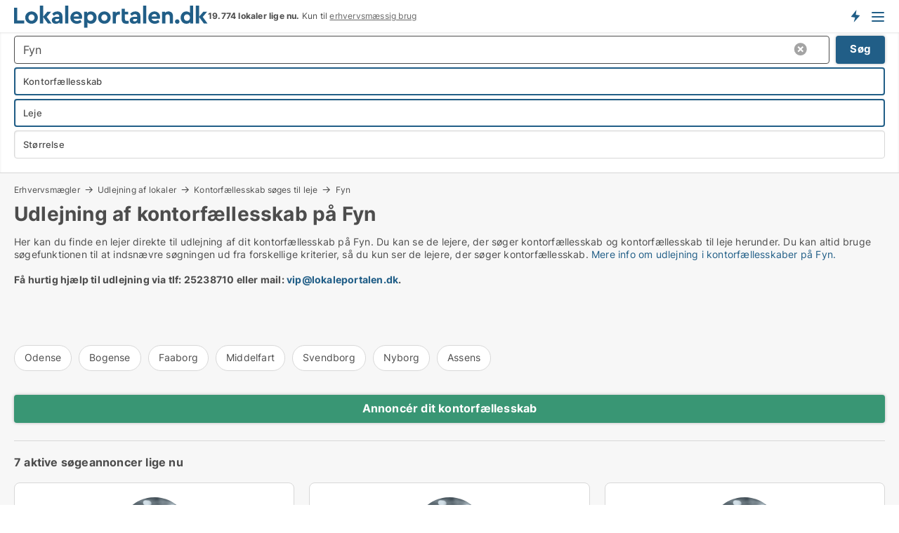

--- FILE ---
content_type: text/html; charset=utf-8
request_url: https://www.lokaleportalen.dk/udlejning-af-lokaler/kontorfaellesskaber/fyn
body_size: 18161
content:
<!doctype html>
<html lang="da" prefix="og:http://ogp.me/ns#">
<head>
    
<meta charset="UTF-8" />

    <title>Udlejning af kontorfællesskab på Fyn</title>
        <meta name="description" content="Find en lejer til dine ledige kontorfællesskaber. Hvis du vil udleje kontorfællesskab på Fyn, så kan du kontakte potentielle lejere direkte her" />
        <meta property="fb:app_id" content="271960529906423" />
        <meta property="og:type" content="website" />
        <meta property="og:image" content="https://www.lokaleportalen.dk/media/2zohm2et/microsoftteams-image.png" />
        <meta property="og:image:secure_url" content="https://www.lokaleportalen.dk/media/2zohm2et/microsoftteams-image.png" />
        <meta property="og:image:alt" content="https://www.lokaleportalen.dk/media/2zohm2et/microsoftteams-image.png" />
        <meta property="og:image:width" content="640" />
        <meta property="og:image:height" content="480" />
        <meta property="og:url" content="https://www.lokaleportalen.dk/udlejning-af-lokaler/kontorfaellesskaber/fyn" />
        <meta property="og:title" content="Udlejning af kontorfællesskab på Fyn" />
        <meta property="og:description" content="Find en lejer til dine ledige kontorfællesskaber. Hvis du vil udleje kontorfællesskab på Fyn, så kan du kontakte potentielle lejere direkte her" />


<link rel="canonical" href="https://www.lokaleportalen.dk/udlejning-af-lokaler/kontorfaellesskaber/fyn" />

    <meta name="viewport" content="width=device-width, initial-scale=1, maximum-scale=1" />
    <link rel="shortcut icon" href="/images/favicons/favicon-l.svg" type="image/svg+xml" />

    <link rel="stylesheet" type="text/css" href="/css/Fonts.css?v=qdyVyXTPGujr1_Zx6mSCH3rhyJE" />


<link rel="stylesheet" href="/bundles/css/styles.css?v=wrU5Qu29eYEEJmRkdjhFnaMrN_s" />
<link rel="stylesheet" href="/bundles/css/ie.css?v=arvbbbJlr3nYUy4yERXZvdZs-2M" />

    <link rel="stylesheet" type="text/css" href="/css/Print.css?v=bYdEREpUZoZiSfaoFUgZUwvL20s" media="print" />
<script>
    window.dataLayer = window.dataLayer || [];
    function gtag() { dataLayer.push(arguments); }
    gtag('consent', 'default', {
        'ad_user_data': 'denied',
        'ad_personalization': 'denied',
        'ad_storage': 'denied',
        'analytics_storage': 'denied'
    });
    gtag('js', new Date());
    gtag('config', 'G-C2382PKSN9');
</script>


<script type="application/ld+json">
{
  "@context": "https://schema.org",
  "@type": "FAQPage",
  "mainEntity": [
    {
      "@type": "Question",
      "acceptedAnswer": {
        "@type": "Answer",
        "text": "Du kan foretage udlejning alle typer erhverv på Fyn  på Lokaleportalen.dk: <a href=\"https://www.lokaleportalen.dk/udlejning-af-erhvervslejemaal/kontorlokaler\">Kontor</a>, <a href=\"https://www.lokaleportalen.dk/udlejning-af-erhvervslejemaal/lagerlokaler\">lager</a>, <a href=\"https://www.lokaleportalen.dk/udlejning-af-erhvervslejemaal/butikslokaler\">butik</a>, <a href=\"https://www.lokaleportalen.dk/udlejning-af-erhvervslejemaal/vaerkstedslokaler\">værksted</a>, <a href=\"https://www.lokaleportalen.dk/udlejning-af-erhvervslejemaal/kliniklokaler\">klinik</a>, <a href=\"https://www.lokaleportalen.dk/udlejning-af-erhvervslejemaal/kontorfaellesskaber\">kontorfællesskab</a> mv. Du kan se de virksomheder der <a href=\"https://www.lokaleportalen.dk/udlejning-af-lokaler/erhvervslokaler/fyn\">søger lokaler på Fyn  lige nu på listen herover. <a href=\"https://www.lokaleportalen.dk/opret-annonce\">Klik her for at oprette en annonce for dine erhvervslokaler</a>."
      },
      "name": "Hvilke typer af lokaler kan jeg udleje på Fyn?"
    },
    {
      "@type": "Question",
      "acceptedAnswer": {
        "@type": "Answer",
        "text": "Ved udlejning af kontorfællesskab på Fyn er der en række faktorer som du skal være opmærksom på, herunder om du skal bruge erhvervsmægler, udleje via administrator, eller udleje lokalerne selv. Læs mere i guiden til udlejning af ledige lokaler på denne side."
      },
      "name": "Hvordan foretager jeg erhvervsudlejning af kontorfællesskab på Fyn?"
    },
    {
      "@type": "Question",
      "acceptedAnswer": {
        "@type": "Answer",
        "text": "De fleste ejendomsselskaber og private udlejere står selv for udlejning af deres ledige lokaler, da det er ganske let. Hvis du vælger at udleje kontorfællesskab på Fyn  uden at bruge erhvervsmægler, er det vigtigt at din lejekontrakt overholder alle regler for erhvervsudlejning, som er beskrevet i erhvervslejeloven (lejeloven for virksomheder). Hvis dine erhvervslejemål udlejes gennem en administrator, kan de sikkert hjælpe med kontrakten. Læs mere i guiden til udlejning af ledige lokaler på denne side."
      },
      "name": "Kan jeg udleje kontorfællesskab på Fyn uden en erhvervsmægler?"
    },
    {
      "@type": "Question",
      "acceptedAnswer": {
        "@type": "Answer",
        "text": "Du kan annoncere kontorfællesskab til leje på Lokaleportalen.dk. <a href=\"https://www.lokaleportalen.dk/opret-annonce\">Klik her for at oprette en annonce for dine ledige lokaler</a>. På listen herover kan du se virksomheder der søger udlejning af kontorfællesskab på Fyn  lige nu. Klik på overskriften ud for hver virksomhed for at læse mere om hvad de søger."
      },
      "name": "Hvordan kan jeg markedsføre udlejning af kontorfællesskab på Fyn ?"
    }
  ]
}
</script>
</head>
<body class="new-popup-layout">
    
    

<header id="header">
    <section>
<a href="https://www.lokaleportalen.dk/" class="logo">
                    <img alt="Ledige erhvervslokaler → 1000-vis af lokaler til leje lige nu" title="Ledige erhvervslokaler → 1000-vis af lokaler til leje lige nu" src="/media/kjtddh3g/lokaleportalen-logo.svg"  />
                    
                </a>            <div class="post-logo">
                    <ul class="info" id="presentation_info" data-separator="." data-animate="false">
                        <li><span class="show-desktop"><b>19.774 lokaler lige nu</b> på <a class="tos-info" href="javascript:void(0)" popup-content-id="17434" data-anchor="tos_mails" style="text-decoration:underline;"><strong>Danmark største portal for erhvervslokaler</strong></a></span><span class="show-mobile"><b>19.774 lokaler lige nu.</b> Kun til <a class="tos-info" href="javascript:void(0)" popup-content-id="17434" data-anchor="tos_mails" style="text-decoration:underline;">erhvervsmæssig brug</a></span></li>
                    </ul>


            </div>
            <div class="logo-btns">
                <a id="special_product_button" class="special-product-button" onclick="ShowPreAuthPopup('HeaderSpecialButton', 'Popup_FrequencyUserCreation', '', false, '', '');">Få besked om nye lokaler</a>

                <div class="notification-buttons show-mobile">
                    
<a data-action="user-notifications" data-api="UserNotificationPopup" data-type="Default" class="notification-counter" style="display:none;"
   data-text="Nye lokaler" data-empty-text="Lokaler der passer til din agent">
    <label data-action="label"></label>
    <span class="counter" data-action="counter"></span>
</a>
                </div>


                    <a class="show-menu-button" onclick="ToggleMenu();"></a>
            </div>
        <div id="slide_nav" class="mobile-navi"></div>
    </section>
        <nav>
                <div  data-single-line="">
                    <aside>
<span><a class="show-desktop regular with-nested" onmouseover="this.prevFontColor=this.style.color;this.style.color='#f5870b'" onmouseout="this.style.color=this.prevFontColor" href="https://www.lokaleportalen.dk/om-lokaleportalendk">Om Lokaleportalen.dk </a><ul class="nested-links"><li><a class="regular" href="https://www.lokaleportalen.dk/kontakt">Kontakt</a></li><li><a class="regular" href="https://www.lokaleportalen.dk/find-fejl-og-faa-beloenning">Find fejl og få belønning</a></li><li><a class="regular" href="/udvalgte-kunder">Udvalgte kunder</a></li><li><a class="regular" href="https://www.lokaleportalen.dk/medieomtale">Medieomtale</a></li><li><a class="regular" href="https://www.lokaleportalen.dk/facebook-communities">Facebook communities</a></li></ul></span><span><a class="bold with-nested" onmouseover="this.prevFontColor=this.style.color;this.style.color='#f5870b'" onmouseout="this.style.color=this.prevFontColor" href="https://www.lokaleportalen.dk/lokaler-til-leje">Lokaler til leje</a><ul class="nested-links"><li><a class="regular" href="https://www.lokaleportalen.dk/leje/kontorlokaler">Kontor til leje</a></li><li><a class="regular" href="https://www.lokaleportalen.dk/leje/butikslokaler">Butik til leje</a></li><li><a class="regular" href="https://www.lokaleportalen.dk/leje/lagerlokaler">Lager til leje</a></li><li><a class="regular" href="https://www.lokaleportalen.dk/leje/vaerkstedslokaler">Værksted til leje</a></li><li><a class="regular" href="https://www.lokaleportalen.dk/leje/kontorfaellesskaber">Kontorfællesskab til leje</a></li><li><a class="regular" href="https://www.lokaleportalen.dk/leje/kontorhoteller">Kontorhotel til leje</a></li><li><a class="regular" href="https://www.lokaleportalen.dk/leje/restaurantlokaler">Restaurant til leje</a></li><li><a class="regular" href="https://www.lokaleportalen.dk/leje/kliniklokaler">Klinik til leje</a></li><li><a class="regular" href="https://www.lokaleportalen.dk/leje/showrooms">Showroom til leje</a></li><li><a class="regular" href="https://www.lokaleportalen.dk/leje/erhvervslejemaal">Erhvervslejemål </a></li><li><a class="regular" href="https://www.lokaleportalen.dk/leje/erhvervsgrunde">Erhvervsgrund til leje</a></li></ul></span><span><a class="bold with-nested" onmouseover="this.prevFontColor=this.style.color;this.style.color='#f5870b'" onmouseout="this.style.color=this.prevFontColor" href="/erhvervsejendomme-til-salg">Erhvervsejendom til salg</a><ul class="nested-links"><li><a class="regular" href="https://www.lokaleportalen.dk/salg/kontorejendomme">Kontor til salg</a></li><li><a class="regular" href="https://www.lokaleportalen.dk/salg/butikker">Butik til salg</a></li><li><a class="regular" href="https://www.lokaleportalen.dk/salg/lagerejendomme">Lager til salg</a></li><li><a class="regular" href="https://www.lokaleportalen.dk/salg/produktionsejendomme">Produktionsejendomme til salg</a></li><li><a class="regular" href="https://www.lokaleportalen.dk/salg/restauranter">Restaurant til salg</a></li><li><a class="regular" href="https://www.lokaleportalen.dk/salg/klinikker">Klinik til salg</a></li><li><a class="regular" href="https://www.lokaleportalen.dk/salg/boligudlejningsejendomme">Boligejendomme til salg</a></li><li><a class="regular" href="https://www.lokaleportalen.dk/salg/hotelejendomme">Hotel til salg</a></li><li><a class="regular" href="https://www.lokaleportalen.dk/salg/ejendomme">Ejendomme til salg</a></li><li><a class="regular" href="https://www.lokaleportalen.dk/salg/erhvervsgrunde">Erhvervsgrund til salg</a></li></ul></span><span><a class="bold with-nested" onmouseover="this.prevFontColor=this.style.color;this.style.color='#f5870b'" onmouseout="this.style.color=this.prevFontColor" href="/udlejning-af-lokaler">Find lejer</a><ul class="nested-links"><li><a class="regular" href="https://www.lokaleportalen.dk/udlejning-af-lokaler/kontorlokaler">Udlejning af kontor</a></li><li><a class="regular" href="https://www.lokaleportalen.dk/udlejning-af-lokaler/butikslokaler">Udlejning af butik</a></li><li><a class="regular" href="https://www.lokaleportalen.dk/udlejning-af-lokaler/lagerlokaler">Udlejning af lager</a></li><li><a class="regular" href="https://www.lokaleportalen.dk/udlejning-af-lokaler/kliniklokaler">Udlejning af klinik</a></li><li><a class="regular" href="https://www.lokaleportalen.dk/udlejning-af-lokaler/showrooms">Udlejning af showroom</a></li><li><a class="regular" href="https://www.lokaleportalen.dk/udlejning-af-lokaler/restaurantlokaler">Udlejning af restaurant</a></li><li><a class="regular" href="https://www.lokaleportalen.dk/udlejning-af-lokaler/vaerkstedslokaler">Udlejning af værksted</a></li></ul></span><span><a class="bold with-nested" onmouseover="this.prevFontColor=this.style.color;this.style.color='#f5870b'" onmouseout="this.style.color=this.prevFontColor" href="https://www.lokaleportalen.dk/salg-af-erhvervsejendomme">Find køber</a><ul class="nested-links"><li><a class="regular" href="https://www.lokaleportalen.dk/salg-af-erhvervsejendomme">Salg af erhvervsejendom</a></li><li><a class="regular" href="https://www.lokaleportalen.dk/salg-af-erhvervsejendomme/boligudlejningsejendomme">Salg af boligudlejningsejendom</a></li></ul></span><span><a class="regular with-nested" onmouseover="this.prevFontColor=this.style.color;this.style.color='#f5870b'" onmouseout="this.style.color=this.prevFontColor" href="https://www.lokaleportalen.dk/viden-om">Viden om</a><ul class="nested-links"><li><a class="regular" href="https://www.lokaleportalen.dk/erhvervslokaler-spoergsmaal-svar">Spørgsmål og svar om erhvervslokaler</a></li><li><a class="regular" href="https://www.lokaleportalen.dk/blogs">Blog</a></li><li><a class="regular" href="https://www.lokaleportalen.dk/nyheder">Nyheder</a></li><li><a class="regular" href="https://www.lokaleportalen.dk/ejendomsleksikon">Ejendomsleksikon</a></li></ul></span><span><a class="bold with-nested" onmouseover="this.prevFontColor=this.style.color;this.style.color='#f5870b'" onmouseout="this.style.color=this.prevFontColor" href="https://www.lokaleportalen.dk/ejendoms-statistik">Data</a><ul class="nested-links"><li><a class="regular" href="https://www.lokaleportalen.dk/ejendoms-statistik/lokaler-udvikling">Udviklingen i udbudte lokaler</a></li><li><a class="regular" href="https://www.lokaleportalen.dk/ejendoms-statistik/nye-lokaler-udvikling">Udviklingen i nye udbudte lokaler</a></li><li><a class="regular" href="https://www.lokaleportalen.dk/ejendoms-statistik/udlejede-lokaler-udvikling">Udviklingen i udlejede lokaler</a></li><li><a class="regular" href="https://www.lokaleportalen.dk/ejendoms-statistik/ejendomme-udvikling">Udviklingen i udbudte ejendomme</a></li><li><a class="regular" href="https://www.lokaleportalen.dk/ejendoms-statistik/nye-ejendomme-udvikling">Udviklingen i nye udbudte ejendomme</a></li><li><a class="regular" href="https://www.lokaleportalen.dk/ejendoms-statistik/solgte-ejendomme-udvikling">Udviklingen i solgte ejendomme</a></li></ul></span>                        
                    </aside>
                    <aside>
<a class="show-desktop regular" onmouseover="this.prevFontColor=this.style.color;this.style.color='#f5870b'" onmouseout="this.style.color=this.prevFontColor" href="https://www.lokaleportalen.dk/create-user-profile">Opret</a><a class="show-mobile bold" onmouseover="this.prevFontColor=this.style.color;this.style.color='#f5870b'" onmouseout="this.style.color=this.prevFontColor" href="https://www.lokaleportalen.dk/create-user-profile">Sign up</a><a class="button orange regular plus" onmouseover="this.prevFontColor=this.style.color;this.style.color='#f5870b'" onmouseout="this.style.color=this.prevFontColor" href="https://www.lokaleportalen.dk/opret-lokaleannonce">Opret annonce</a>                                <a class="login show-desktop" href="javascript:ShowLoginPopup()">Log ind</a>
                    </aside>
                </div>
        </nav>
    
</header>


    <main id="layout" class=" no-side-bar">
        <div id="container">
            <div id="mainContent">
                
        <h2 class="breadcrumb head empty"></h2>

                <div class="content page-content" id="page_data">
                    
                    





    <div id="page_control" class="page-control">
        

<div class="search-results">
    <div class="top-section" data-extra-top-content="1">
<div class="breadcrumb head" id="simple_bread_crumb"><a href="/erhvervsmaegler" onclick="ClearSearch()" oncontextmenu="ClearSearch()">Erhvervsmægler</a><a href="/udlejning-af-lokaler" onclick="ClearSearch()" oncontextmenu="ClearSearch()">Udlejning af lokaler</a><a href="/udlejning-af-lokaler/kontorfaellesskaber" onclick="ClearSearch()" oncontextmenu="ClearSearch()">Kontorfællesskab søges til leje</a><a href="/udlejning-af-lokaler/kontorfaellesskaber/fyn" class="Kontorfællesskab til leje på Fyn" onclick="ClearSearch()" oncontextmenu="ClearSearch()">Fyn</a></div><script type="application/ld+json">
    {
      "@context": "https://schema.org",
      "@type": "BreadcrumbList",
      "itemListElement": [{
        "@type": "ListItem",
        "position": 1,
        "name": "Erhvervsmægler",
        "item": "https://www.lokaleportalen.dk/erhvervsmaegler"
      },{
        "@type": "ListItem",
        "position": 2,
        "name": "Udlejning af lokaler",
        "item": "https://www.lokaleportalen.dk/udlejning-af-lokaler"
      },{
        "@type": "ListItem",
        "position": 3,
        "name": "Kontorfællesskab søges til leje",
        "item": "https://www.lokaleportalen.dk/udlejning-af-lokaler/kontorfaellesskaber"
      },{
        "@type": "ListItem",
        "position": 4,
        "name": "Fyn",
        "item": "https://www.lokaleportalen.dk/udlejning-af-lokaler/kontorfaellesskaber/fyn"
      }]
    }
    </script><h1>Udlejning af kontorfællesskab  på Fyn</h1>
        <div class="seo-content">
            <p>Her kan du finde en lejer direkte til udlejning af dit kontorfællesskab på Fyn. Du kan se de lejere, der søger kontorfællesskab og kontorfællesskab til leje herunder. Du kan altid bruge søgefunktionen til at indsnævre søgningen ud fra forskellige kriterier, så du kun ser de lejere, der søger kontorfællesskab. <a href="#moreinfo" data-anchor="#moreinfo">Mere info om udlejning i kontorfællesskaber på Fyn.</a><br /><br /><strong>Få hurtig hjælp til udlejning via tlf: 25238710 eller mail: <a rel="noopener noreferrer" tabindex="-1" href="mailto:vip@lokaleportalen.dk" target="_blank" title="mailto:vip@lokaleportalen.dk" class="fui-Link ___m14voj0 f3rmtva f1ern45e f1deefiw f1n71otn f1q5o8ev f1h8hb77 f1vxd6vx f1ewtqcl fyind8e f1k6fduh f1w7gpdv fk6fouc fjoy568 figsok6 f1hu3pq6 f11qmguv f19f4twv f1tyq0we f1g0x7ka fhxju0i f1qch9an f1cnd47f fqv5qza f1vmzxwi f1o700av f13mvf36 f9n3di6 f1ids18y fygtlnl f1deo86v f12x56k7 f1iescvh ftqa4ok f50u1b5 fs3pq8b f1hghxdh f1tymzes f1x7u7e9 f1cmlufx f10aw75t fsle3fq"></a><a rel="noopener" tabindex="-1" href="mailto:vip@lokaleportalen.dk" target="_blank" class="fui-Link ___m14voj0 f3rmtva f1ern45e f1deefiw f1n71otn f1q5o8ev f1h8hb77 f1vxd6vx f1ewtqcl fyind8e f1k6fduh f1w7gpdv fk6fouc fjoy568 figsok6 f1hu3pq6 f11qmguv f19f4twv f1tyq0we f1g0x7ka fhxju0i f1qch9an f1cnd47f fqv5qza f1vmzxwi f1o700av f13mvf36 f9n3di6 f1ids18y fygtlnl f1deo86v f12x56k7 f1iescvh ftqa4ok f50u1b5 fs3pq8b f1hghxdh f1tymzes f1x7u7e9 f1cmlufx f10aw75t fsle3fq" aria-label="Link vip@lokaleportalen.dk">vip@lokaleportalen.dk</a>.<br /><br /></strong><br /><br /></p>
        </div>
<div id="search_legend" class="search-legend">
    <div class="show-desktop"></div>
    <div class="show-mobile"></div>
</div>

<div class="scrollable-list" data-behavior="ScrollableList">
    <div>
            <a href="/udlejning-af-lokaler/kontorfaellesskaber/odense">Odense</a>
            <a href="/udlejning-af-lokaler/kontorfaellesskaber/bogense">Bogense</a>
            <a href="/udlejning-af-lokaler/kontorfaellesskaber/faaborg">Faaborg</a>
            <a href="/udlejning-af-lokaler/kontorfaellesskaber/middelfart">Middelfart</a>
            <a href="/udlejning-af-lokaler/kontorfaellesskaber/svendborg">Svendborg</a>
            <a href="/udlejning-af-lokaler/kontorfaellesskaber/nyborg">Nyborg</a>
            <a href="/udlejning-af-lokaler/kontorfaellesskaber/assens">Assens</a>
    </div>
</div></div>



<div class="side-search-criteria" id="side_crit">
    <div class="wrap">
<form action="/Custom/LeftMenu/Process?selectedDemandType=1&selectedDemandTypeUrlKey=udlejning-af-lokaler&seachAdMode=1&estateType=kontorfaellesskaber&regionName=fyn&isSearchResultPage=True&nodeId=4296&searchType=FindBuyer" data-ajax="true" method="POST" data-ajax-mode="after" data-ajax-update="#side_crit" data-ajax-failure="alert('An unexpected error occured. Please contact support@mail.lokaleportalen.dk');" id="side_crit_form" datavalalert="1">
            <div class="filter ">


                

                    <div class="item  primary">
        <label class="h3" for="side_crit_exp_searchtenant.locationtitle">Hvor ligger dine lokaler? (medtag omkringliggende områder)</label>
                        <div class="box huge" data-criteria="LeftMenu_ZipCodes">
                            

<div data-behavior="ZipContainer" id="LeftMenu_ZipCodes" class="zip-control"
     data-duplicate-big-cities="false"
     data-max-items=""
     data-country=""
     data-max-items-message="Du kan højst vælge  postnumre. "
     data-no-cities-message="&amp;lt;span class=&amp;quot;show-desktop&amp;quot;&amp;gt;Vælg by/postnummer&amp;lt;/span&amp;gt;&amp;lt;span class=&amp;quot;show-mobile&amp;quot;&amp;gt;Område&amp;lt;/span&amp;gt;"
     data-several-cities-message="[amount] postnumre valgt"
     data-counting-label="true"
     data-allow-regions="true"
     data-country-changes-callback="false"
     data-hide-countries="true"
     data-search-countries="true"
     data-placeholder="Skriv by/område..."
     data-use-search-button="true"
     v-bind:class="{ 'has-values': selected.length > 0 }">
    <input type="text" style="display:none;" ref="value" name="LeftMenu_ZipCodes" value="r4" v-bind:value="valueString"
           data-val="false" data-val-required="" />
    <div class="zip-selector search-text-container">
                <a class="search-button" v-on:click="togglePopup()"></a>
            <input type="text" class="txt placeholder-green search-text-input" v-bind:value="filter" v-on:input="filter=$event.target.value" v-on:focus="onFocus()" v-on:blur="onBlur()" v-on:keydown.enter.prevent="onEnter"
                v-bind:placeholder="placeholder" autocomplete="off" />
            <a class="delete-all" v-show="isDeleteAllShown" v-on:click="removeAll()"></a>
                <a class="button search-text-button" v-on:click="search()">Søg</a>
        <div ref="popup" class="popup-container" v-show="visible" style="display:none;">
            <div ref="items" class="ZipCodeContainer custom-scroll">
                <template v-for="item in cities" v-bind:key="item.Id">
                    <span class="custom-cb"
                          v-bind:title="item.Name" 
                          v-bind:class="{ bold: item.IsRegion && item.ChildIds.length > 0}"
                          v-on:click="toggle(item)">
                        <input type="checkbox" v-bind:value="item.Id" v-bind:checked="isItemSelected(item)" v-if="!item.IsRegion || allowRegions" />
                        <span>{{item.Name}}</span>
                    </span>
                    <fieldset v-if="regionMode && item.IsRegion && item.ChildIds.length > 0 && item.ShowChildItems">
                        <a v-on:click="selectVisible" v-show="isSelectAllInPopupVisible" class="link non-link red">Vælg alle herunder</a>
                        <a v-on:click="removeVisible" v-show="isDeleteAllInPopupVisible" class="link non-link red">Slet valgte</a>
                    </fieldset>
                </template>
            </div>
            <div class="btns" v-show="cities.length > 0">
                <a class="button small full-width" v-on:click="onOk()">OK</a>
            </div>
            <div class="tip" v-show="showPopupTip">Scroll ned for at se flere byer</div>
        </div>
    </div>
</div>
                        </div>
                    </div>
        <div class="item secondary" id="estate_type_label">
        <label class="h3" for="side_crit_exp_findbuyer">Hvad kan dine lokaler anvendes til?</label>
            <div class="box large double-popup" data-criteria="LeftMenu_EstateTypes">
                

<div class="EstateTypeContainer" data-behavior="EstateTypeContainer" data-demand-control="LeftMenu_DemandTypeId" data-label-id="estate_type_label" id="LeftMenu_EstateTypes" data-is-lp="false" data-alternative-names="">




<div class="custom-dd" data-custom-dd data-behavior="CustomDropDown" data-max-items=""
     data-default-text="&amp;lt;span class=&amp;quot;show-desktop&amp;quot;&amp;gt;Vælg lokaletype...&amp;lt;/span&amp;gt;&amp;lt;span class=&amp;quot;show-mobile&amp;quot;&amp;gt;Type&amp;lt;/span&amp;gt;" data-many-text="%amount% typer valgt" data-selected-items-label-preffix="Lokaletype" 
      data-counting-label="true"
     data-hide-checkboxes="false" data-on-change="" data-placeholder="Find typer"
     name="LeftMenu_EstateTypes"
     v-bind:class="{ 'has-values': selected.length > 0 }">
        <div class="select-mimic-button" v-bind:disabled="disabled" v-on:click="togglePopup" v-html="labelText" v-bind:class="{ empty: selected.length === 0, several: selected.length > 1 }" v-bind:data-filters-count="selected.length > 1 ? selected.length : null"></div>
    <div class="popup-container --wrap" style="display:none;" v-show="isShown" ref="popup">
        <div class="scroll custom-scroll">
            <div >
                    <div v-show="isItemVisible('16') && isGroupVisible('')">
                        <label class="custom-cb">
                            <input type="checkbox" name="LeftMenu_EstateTypes" value="16" data-group="" v-model="selected"
                                   v-bind:disabled="disabled || !isAllowed('16')"  
                                   v-bind:data-disabled="!isItemVisible('16')" />
                            <span v-on:click="if (!isAllowed('16')) showMaxItemsMessage()">Boligudlejningsejendom</span>
                        </label>
                    </div>
                    <div v-show="isItemVisible('4') && isGroupVisible('')">
                        <label class="custom-cb">
                            <input type="checkbox" name="LeftMenu_EstateTypes" value="4" data-group="" v-model="selected"
                                   v-bind:disabled="disabled || !isAllowed('4')"  
                                   v-bind:data-disabled="!isItemVisible('4')" />
                            <span v-on:click="if (!isAllowed('4')) showMaxItemsMessage()">Butik</span>
                        </label>
                    </div>
                    <div v-show="isItemVisible('13') && isGroupVisible('')">
                        <label class="custom-cb">
                            <input type="checkbox" name="LeftMenu_EstateTypes" value="13" data-group="" v-model="selected"
                                   v-bind:disabled="disabled || !isAllowed('13')"  
                                   v-bind:data-disabled="!isItemVisible('13')" />
                            <span v-on:click="if (!isAllowed('13')) showMaxItemsMessage()">Erhvervsgrund</span>
                        </label>
                    </div>
                    <div v-show="isItemVisible('25') && isGroupVisible('')">
                        <label class="custom-cb">
                            <input type="checkbox" name="LeftMenu_EstateTypes" value="25" data-group="" v-model="selected"
                                   v-bind:disabled="disabled || !isAllowed('25')"  
                                   v-bind:data-disabled="!isItemVisible('25')" />
                            <span v-on:click="if (!isAllowed('25')) showMaxItemsMessage()">Garage</span>
                        </label>
                    </div>
                    <div v-show="isItemVisible('17') && isGroupVisible('')">
                        <label class="custom-cb">
                            <input type="checkbox" name="LeftMenu_EstateTypes" value="17" data-group="" v-model="selected"
                                   v-bind:disabled="disabled || !isAllowed('17')"  
                                   v-bind:data-disabled="!isItemVisible('17')" />
                            <span v-on:click="if (!isAllowed('17')) showMaxItemsMessage()">Hotel</span>
                        </label>
                    </div>
                    <div v-show="isItemVisible('8') && isGroupVisible('')">
                        <label class="custom-cb">
                            <input type="checkbox" name="LeftMenu_EstateTypes" value="8" data-group="" v-model="selected"
                                   v-bind:disabled="disabled || !isAllowed('8')"  
                                   v-bind:data-disabled="!isItemVisible('8')" />
                            <span v-on:click="if (!isAllowed('8')) showMaxItemsMessage()">Klinik</span>
                        </label>
                    </div>
                    <div v-show="isItemVisible('1') && isGroupVisible('')">
                        <label class="custom-cb">
                            <input type="checkbox" name="LeftMenu_EstateTypes" value="1" data-group="" v-model="selected"
                                   v-bind:disabled="disabled || !isAllowed('1')"  
                                   v-bind:data-disabled="!isItemVisible('1')" />
                            <span v-on:click="if (!isAllowed('1')) showMaxItemsMessage()">Kontor</span>
                        </label>
                    </div>
                    <div v-show="isItemVisible('6') && isGroupVisible('')">
                        <label class="custom-cb">
                            <input type="checkbox" name="LeftMenu_EstateTypes" value="6" checked="checked" data-group="" v-model="selected"
                                   v-bind:disabled="disabled || !isAllowed('6')"  
                                   v-bind:data-disabled="!isItemVisible('6')" />
                            <span v-on:click="if (!isAllowed('6')) showMaxItemsMessage()">Kontorfællesskab</span>
                        </label>
                    </div>
                    <div v-show="isItemVisible('2') && isGroupVisible('')">
                        <label class="custom-cb">
                            <input type="checkbox" name="LeftMenu_EstateTypes" value="2" data-group="" v-model="selected"
                                   v-bind:disabled="disabled || !isAllowed('2')"  
                                   v-bind:data-disabled="!isItemVisible('2')" />
                            <span v-on:click="if (!isAllowed('2')) showMaxItemsMessage()">Lager</span>
                        </label>
                    </div>
                    <div v-show="isItemVisible('20') && isGroupVisible('')">
                        <label class="custom-cb">
                            <input type="checkbox" name="LeftMenu_EstateTypes" value="20" data-group="" v-model="selected"
                                   v-bind:disabled="disabled || !isAllowed('20')"  
                                   v-bind:data-disabled="!isItemVisible('20')" />
                            <span v-on:click="if (!isAllowed('20')) showMaxItemsMessage()">Produktionslokaler</span>
                        </label>
                    </div>
                    <div v-show="isItemVisible('9') && isGroupVisible('')">
                        <label class="custom-cb">
                            <input type="checkbox" name="LeftMenu_EstateTypes" value="9" data-group="" v-model="selected"
                                   v-bind:disabled="disabled || !isAllowed('9')"  
                                   v-bind:data-disabled="!isItemVisible('9')" />
                            <span v-on:click="if (!isAllowed('9')) showMaxItemsMessage()">Restaurant</span>
                        </label>
                    </div>
                    <div v-show="isItemVisible('12') && isGroupVisible('')">
                        <label class="custom-cb">
                            <input type="checkbox" name="LeftMenu_EstateTypes" value="12" data-group="" v-model="selected"
                                   v-bind:disabled="disabled || !isAllowed('12')"  
                                   v-bind:data-disabled="!isItemVisible('12')" />
                            <span v-on:click="if (!isAllowed('12')) showMaxItemsMessage()">Showroom</span>
                        </label>
                    </div>
                    <div v-show="isItemVisible('11') && isGroupVisible('')">
                        <label class="custom-cb">
                            <input type="checkbox" name="LeftMenu_EstateTypes" value="11" data-group="" v-model="selected"
                                   v-bind:disabled="disabled || !isAllowed('11')"  
                                   v-bind:data-disabled="!isItemVisible('11')" />
                            <span v-on:click="if (!isAllowed('11')) showMaxItemsMessage()">Undervisningslokale</span>
                        </label>
                    </div>
                    <div v-show="isItemVisible('10') && isGroupVisible('')">
                        <label class="custom-cb">
                            <input type="checkbox" name="LeftMenu_EstateTypes" value="10" data-group="" v-model="selected"
                                   v-bind:disabled="disabled || !isAllowed('10')"  
                                   v-bind:data-disabled="!isItemVisible('10')" />
                            <span v-on:click="if (!isAllowed('10')) showMaxItemsMessage()">Virtuelt kontor</span>
                        </label>
                    </div>
                    <div v-show="isItemVisible('3') && isGroupVisible('')">
                        <label class="custom-cb">
                            <input type="checkbox" name="LeftMenu_EstateTypes" value="3" data-group="" v-model="selected"
                                   v-bind:disabled="disabled || !isAllowed('3')"  
                                   v-bind:data-disabled="!isItemVisible('3')" />
                            <span v-on:click="if (!isAllowed('3')) showMaxItemsMessage()">Værksted</span>
                        </label>
                    </div>
            </div>
        </div>
            <div class="btns">
                <a class="button small full-width" v-on:click="closePopup()">OK</a>
            </div>
    </div>
</div></div>
            </div>
        </div>
                        <div class="item secondary">
        <label class="h3" for="side_crit_exp_searchtenant.demandtypetitle">Er dine lokaler til leje eller salg?</label>
                            <span class="popup-opener" data-behavior="PopupOpener"><span class="show-desktop">Er dine lokaler til leje eller salg?</span><span class="show-mobile">Leje/salg</span></span>
                            <div>
                                <div class="box" data-criteria="LeftMenu_DemandTypeId">
                                        <div>
                                            <label class="custom-cb">
                                                <input type="radio" name="LeftMenu_DemandTypeId" />
                                                <span>Alle</span>
                                            </label>
                                        </div>
                                        <div>
                                            <label class="custom-cb">
                                                <input type="radio" name="LeftMenu_DemandTypeId" value="1" checked="checked" />
                                                <span>Leje</span>
                                            </label>
                                        </div>
                                        <div>
                                            <label class="custom-cb">
                                                <input type="radio" name="LeftMenu_DemandTypeId" value="2" />
                                                <span>Køb</span>
                                            </label>
                                        </div>
                                </div>
                            </div>
                        </div>


                    <div class="item secondary">
        <label class="h3" for="side_crit_exp_searchtenant.sizetitle">Hvor store er dine lokaler?</label>
                        <span class="popup-opener" data-behavior="PopupOpener"><span class="show-desktop">Hvor store er dine lokaler?</span><span class="show-mobile">Størrelse</span></span>
                        <div class="box" data-criteria="LeftMenu_Area" data-preffix="Størrelse">
                            

<div data-behavior="SpanBox" class="span-box slider"
       data-sp-decimal=","
       data-sp-thousand="."
       data-perc-deviation="0"
       data-disable-autofill=""
       data-disable-formatting="false" name="LeftMenu_Area">
        <div class="holder" data-slider data-max="5000" data-postfix="&lt;span&gt;m&lt;sup&gt;2&lt;/sup&gt;&lt;/span&gt;" data-step="10">
            <input ref="fieldTo" data-from type="text" name="LeftMenu_AreaFrom" v-bind:value="resultMin" />
            <input ref="fieldFrom" data-to type="text" name="LeftMenu_AreaTo" v-bind:value="resultMax" />

            <input type="range" min="0" max="5000" step="10" v-model="value1" />
            <input type="range" min="0" max="5000" step="10" v-model="value2" />
            <div class="line">
                <span v-bind:style="{ width: rangeWidth + '%', marginLeft: rangeOffset + '%' }"></span>
            </div>
            <div class="tips">
                <div>
                    <span ref="inputMin" contenteditable="true" v-html="inputMin" v-on:blur="onMinInput" v-on:focus="onMinFocus" v-on:keydown.enter="onKeypressEnter" :class="{ 'editable': true }"></span>
                    <span v-html="postfix"></span>
                </div>
                <div>
                    <span ref="inputMax" contenteditable="true" v-html="inputMax" v-on:blur="onMaxInput" v-on:focus="onMaxFocus" v-on:keydown.enter="onKeypressEnter" :class="{ 'editable': true }"></span>
                    <span v-html="postfix"></span>
                </div>
            </div>
        </div>
</div>
                        </div>
                    </div>






            </div>
            <input id="btnCriteriaUpdated" type="submit" style="display:none;" name="CriteriaUpdated" />
            <input id="btnMoreLocations" type="submit" style="display:none;" name="MoreLocations" />
                <div class="static-filter-buttons show-criteria">
                    <a class="button medium" href="javascript:LeftMenu_ShowSecondaryCriteria()"><span class="text-show">Detaljeret søgning</span><span class="text-hide">Søg</span></a>

                </div>
</form>

    </div>
</div>
    
<div id="search_results" class="ads-list-wrapper grid">


        <div class="search-results-controls " id="searchAdListResultControl">
<div class="show-mobile button-space"><a class="button big full-width green " href="javascript:ShowPreAuthPopup(`ButtonToken`,`Popup_Landlord_CreateProfile`,``,true,``,``);">Annoncér dit kontorfællesskab</a></div>
<span class="total-label">7 aktive søgeannoncer lige nu</span>        <div class="right-container">
            <div class="show-desktop"><a class="button medium green " href="javascript:ShowPreAuthPopup(`ButtonToken`,`Popup_Landlord_CreateProfile`,``,true,``,``);">Annoncér dit kontorfællesskab</a></div>
        </div>
    </div>

        <ul id="search_result_container" class="search-ads-result col-4">
                <li class="">
                    <div  onclick="Redirect('/udlejning/id/99981', false)">
                        <h4 class="line-clamp line-2">
                            <a href="/udlejning/id/99981" data-no-propagation>
                                Mostafa søger kontorfællesskab til leje i Faaborg eller Ringe
                            </a>
                        </h4>
                            <a class="thumbnail contact-picture no-image" href="/udlejning/id/99981">
                                <img src="/StaticFiles/media/542811/Cache/noimage-searchad_411_Square.webp" alt="Mostafa søger kontorfællesskab til leje i Faaborg eller Ringe" loading="lazy" />
                            </a>
                        
                        <div class="wrap">
                                <div class="text-data line-clamp line-5">
                                    Vi søger 10-12 m2 kontorfællesskab i Faaborg, Ringe til leje

                                </div>
                                <ul data-action="facts" class="details">
                                        <li>
                                            <strong>Areal:</strong>
                                            <span>10-12 m<sup>2</sup></span>
                                        </li>
                                </ul>
                        </div>
                        <div class="buttons">
                                        <span class="nowrap font-unfit" data-single-line>
                                                <a data-action="contact-info-99981" href="javascript:ContactSearchAd(99981)" class="button full-width" data-no-propagation>Kontakt lokalesøger</a>
                                        </span>
                        </div>
                        <div data-container class="contact-info" style="display:none;;">
                            <strong>
                                Kontaktinformationer:
                            </strong>
                            <div id="contact_info_holder_99981">
                                
                            </div>
                        </div>
                    </div>
                </li>
                <li class="">
                    <div  onclick="Redirect('/udlejning/id/99892', false)">
                        <h4 class="line-clamp line-2">
                            <a href="/udlejning/id/99892" data-no-propagation>
                                Utkan søger kontor eller kontorfællesskab til leje i Odense C, Odense V eller Odense NV m.fl.
                            </a>
                        </h4>
                            <a class="thumbnail contact-picture no-image" href="/udlejning/id/99892">
                                <img src="/StaticFiles/media/542811/Cache/noimage-searchad_411_Square.webp" alt="Utkan søger kontor eller kontorfællesskab til leje i Odense C, Odense V eller Odense NV m.fl." loading="lazy" />
                            </a>
                        
                        <div class="wrap">
                                <div class="text-data line-clamp line-5">
                                    Skal være beregnet til Telemarketing (Call Center)

                                </div>
                                <ul data-action="facts" class="details">
                                        <li>
                                            <strong>Areal:</strong>
                                            <span>100-500 m<sup>2</sup></span>
                                        </li>
                                        <li>
                                            <strong>Huslejeudspil:</strong>
                                            <span>10.000 DKK</span>
                                        </li>
                                </ul>
                        </div>
                        <div class="buttons">
                                        <span class="nowrap font-unfit" data-single-line>
                                                <a data-action="contact-info-99892" href="javascript:ContactSearchAd(99892)" class="button full-width" data-no-propagation>Kontakt lokalesøger</a>
                                        </span>
                        </div>
                        <div data-container class="contact-info" style="display:none;;">
                            <strong>
                                Kontaktinformationer:
                            </strong>
                            <div id="contact_info_holder_99892">
                                
                            </div>
                        </div>
                    </div>
                </li>
                <li class="">
                    <div  onclick="Redirect('/udlejning/id/99783', false)">
                        <h4 class="line-clamp line-2">
                            <a href="/udlejning/id/99783" data-no-propagation>
                                Din søger kontor, lager, værksted, butik, kontorfællesskab, klinik, restaurant, virtuelt kontor, undervisningslokale, showroom eller produktionslokaler til leje i Odense
                            </a>
                        </h4>
                            <a class="thumbnail contact-picture no-image" href="/udlejning/id/99783">
                                <img src="/StaticFiles/media/542811/Cache/noimage-searchad_411_Square.webp" alt="Din søger kontor, lager, værksted, butik, kontorfællesskab, klinik, restaurant, virtuelt kontor, undervisningslokale, showroom eller produktionslokaler til leje i Odense" loading="lazy" />
                            </a>
                        
                        <div class="wrap">
                                <div class="text-data line-clamp line-5">
                                    Vi søger 850-1200 m2 kontor / lager / værksted / butik / kontorfællesskab til leje

                                </div>
                                <ul data-action="facts" class="details">
                                        <li>
                                            <strong>Areal:</strong>
                                            <span>850-1200 m<sup>2</sup></span>
                                        </li>
                                        <li>
                                            <strong>Huslejeudspil:</strong>
                                            <span>50.000 DKK</span>
                                        </li>
                                </ul>
                        </div>
                        <div class="buttons">
                                        <span class="nowrap font-unfit" data-single-line>
                                                <a data-action="contact-info-99783" href="javascript:ContactSearchAd(99783)" class="button full-width" data-no-propagation>Kontakt lokalesøger</a>
                                        </span>
                        </div>
                        <div data-container class="contact-info" style="display:none;;">
                            <strong>
                                Kontaktinformationer:
                            </strong>
                            <div id="contact_info_holder_99783">
                                
                            </div>
                        </div>
                    </div>
                </li>
                <li class="">
                    <div  onclick="Redirect('/udlejning/id/99763', false)">
                        <h4 class="line-clamp line-2">
                            <a href="/udlejning/id/99763" data-no-propagation>
                                Helle søger kontor, lager, værksted, butik, kontorfællesskab, klinik, restaurant, virtuelt kontor, undervisningslokale, showroom, erhvervsgrund, produktionslokaler eller garage til leje i Odense C, Odense V eller Odense NV m.fl.
                            </a>
                        </h4>
                            <a class="thumbnail contact-picture no-image" href="/udlejning/id/99763">
                                <img src="/StaticFiles/media/542811/Cache/noimage-searchad_411_Square.webp" alt="Helle søger kontor, lager, værksted, butik, kontorfællesskab, klinik, restaurant, virtuelt kontor, undervisningslokale, showroom, erhvervsgrund, produktionslokaler eller garage til leje i Odense C, Odense V eller Odense NV m.fl." loading="lazy" />
                            </a>
                        
                        <div class="wrap">
                                <div class="text-data line-clamp line-5">
                                    Vi søger 50-200 m2 kontor / lager / værksted / butik / kontorfællesskab til leje

                                </div>
                                <ul data-action="facts" class="details">
                                        <li>
                                            <strong>Areal:</strong>
                                            <span>50-200 m<sup>2</sup></span>
                                        </li>
                                        <li>
                                            <strong>Huslejeudspil:</strong>
                                            <span>10.000 DKK</span>
                                        </li>
                                </ul>
                        </div>
                        <div class="buttons">
                                        <span class="nowrap font-unfit" data-single-line>
                                                <a data-action="contact-info-99763" href="javascript:ContactSearchAd(99763)" class="button full-width" data-no-propagation>Kontakt lokalesøger</a>
                                        </span>
                        </div>
                        <div data-container class="contact-info" style="display:none;;">
                            <strong>
                                Kontaktinformationer:
                            </strong>
                            <div id="contact_info_holder_99763">
                                
                            </div>
                        </div>
                    </div>
                </li>
                <li class="">
                    <div  onclick="Redirect('/udlejning/id/99702', false)">
                        <h4 class="line-clamp line-2">
                            <a href="/udlejning/id/99702" data-no-propagation>
                                Claudia søger kontor, kontorfællesskab eller klinik til leje i Odense C eller Odense M
                            </a>
                        </h4>
                            <a class="thumbnail contact-picture no-image" href="/udlejning/id/99702">
                                <img src="/StaticFiles/media/542811/Cache/noimage-searchad_411_Square.webp" alt="Claudia søger kontor, kontorfællesskab eller klinik til leje i Odense C eller Odense M" loading="lazy" />
                            </a>
                        
                        <div class="wrap">
                                <div class="text-data line-clamp line-5">
                                    Vi søger 30-100 m2 kontor / kontorfællesskab / klinik i Odense C, Odense M til leje

                                </div>
                                <ul data-action="facts" class="details">
                                        <li>
                                            <strong>Areal:</strong>
                                            <span>30-100 m<sup>2</sup></span>
                                        </li>
                                        <li>
                                            <strong>Huslejeudspil:</strong>
                                            <span>25.000 DKK</span>
                                        </li>
                                </ul>
                        </div>
                        <div class="buttons">
                                        <span class="nowrap font-unfit" data-single-line>
                                                <a data-action="contact-info-99702" href="javascript:ContactSearchAd(99702)" class="button full-width" data-no-propagation>Kontakt lokalesøger</a>
                                        </span>
                        </div>
                        <div data-container class="contact-info" style="display:none;;">
                            <strong>
                                Kontaktinformationer:
                            </strong>
                            <div id="contact_info_holder_99702">
                                
                            </div>
                        </div>
                    </div>
                </li>
                <li class="">
                    <div  onclick="Redirect('/udlejning/id/98387', false)">
                        <h4 class="line-clamp line-2">
                            <a href="/udlejning/id/98387" data-no-propagation>
                                Jens søger kontor, kontorfællesskab eller showroom til leje i Svendborg
                            </a>
                        </h4>
                            <a class="thumbnail contact-picture no-image" href="/udlejning/id/98387">
                                <img src="/StaticFiles/media/542811/Cache/noimage-searchad_411_Square.webp" alt="Jens søger kontor, kontorfællesskab eller showroom til leje i Svendborg" loading="lazy" />
                            </a>
                        
                        <div class="wrap">
                                <div class="text-data line-clamp line-5">
                                    helst 1 stort lokale med angang til toilet lille køkken

                                </div>
                                <ul data-action="facts" class="details">
                                        <li>
                                            <strong>Areal:</strong>
                                            <span>40-100 m<sup>2</sup></span>
                                        </li>
                                        <li>
                                            <strong>Huslejeudspil:</strong>
                                            <span>7.000 DKK</span>
                                        </li>
                                </ul>
                        </div>
                        <div class="buttons">
                                        <span class="nowrap font-unfit" data-single-line>
                                                <a data-action="contact-info-98387" href="javascript:ContactSearchAd(98387)" class="button full-width" data-no-propagation>Kontakt lokalesøger</a>
                                        </span>
                        </div>
                        <div data-container class="contact-info" style="display:none;;">
                            <strong>
                                Kontaktinformationer:
                            </strong>
                            <div id="contact_info_holder_98387">
                                
                            </div>
                        </div>
                    </div>
                </li>
                <li class="">
                    <div  onclick="Redirect('/udlejning/id/99283', false)">
                        <h4 class="line-clamp line-2">
                            <a href="/udlejning/id/99283" data-no-propagation>
                                ALMONA søger kontor, kontorfællesskab eller virtuelt kontor til leje i Odense C, Odense SØ eller Odense M m.fl.
                            </a>
                        </h4>
                            <a class="thumbnail contact-picture no-image" href="/udlejning/id/99283">
                                <img src="/StaticFiles/media/542811/Cache/noimage-searchad_411_Square.webp" alt="ALMONA søger kontor, kontorfællesskab eller virtuelt kontor til leje i Odense C, Odense SØ eller Odense M m.fl." loading="lazy" />
                            </a>
                        
                        <div class="wrap">
                                <div class="text-data line-clamp line-5">
                                    Vi søger 10-20 m2 kontor / kontorfællesskab / virtuelt kontor til leje

                                </div>
                                <ul data-action="facts" class="details">
                                        <li>
                                            <strong>Areal:</strong>
                                            <span>10-20 m<sup>2</sup></span>
                                        </li>
                                        <li>
                                            <strong>Huslejeudspil:</strong>
                                            <span>2.000 DKK</span>
                                        </li>
                                </ul>
                        </div>
                        <div class="buttons">
                                        <span class="nowrap font-unfit" data-single-line>
                                                <a data-action="contact-info-99283" href="javascript:ContactSearchAd(99283)" class="button full-width" data-no-propagation>Kontakt lokalesøger</a>
                                        </span>
                        </div>
                        <div data-container class="contact-info" style="display:none;;">
                            <strong>
                                Kontaktinformationer:
                            </strong>
                            <div id="contact_info_holder_99283">
                                
                            </div>
                        </div>
                    </div>
                </li>
                    <li class="empty"></li>
        </ul>

    

    <br />
    <div class="clear"></div>

</div>



    <div class="clear"></div>
</div>

    </div>

                            <div id="faqItem" data-page-faq-content="1" class="bottom-faq collapsible-blocks  with-title">
                                
<h2>Ofte stillede spørgsmål</h2>    <label>
        <input type="checkbox" name="faq" value="0" data-behavior="Radio" />
        <h4>Hvilke typer af lokaler kan jeg udleje på Fyn?</h4>
        <div>Du kan foretage udlejning alle typer erhverv på Fyn  på Lokaleportalen.dk: <a href="https://www.lokaleportalen.dk/udlejning-af-erhvervslejemaal/kontorlokaler">Kontor</a>, <a href="https://www.lokaleportalen.dk/udlejning-af-erhvervslejemaal/lagerlokaler">lager</a>, <a href="https://www.lokaleportalen.dk/udlejning-af-erhvervslejemaal/butikslokaler">butik</a>, <a href="https://www.lokaleportalen.dk/udlejning-af-erhvervslejemaal/vaerkstedslokaler">værksted</a>, <a href="https://www.lokaleportalen.dk/udlejning-af-erhvervslejemaal/kliniklokaler">klinik</a>, <a href="https://www.lokaleportalen.dk/udlejning-af-erhvervslejemaal/kontorfaellesskaber">kontorfællesskab</a> mv. Du kan se de virksomheder der <a href="https://www.lokaleportalen.dk/udlejning-af-lokaler/erhvervslokaler/fyn">søger lokaler på Fyn  lige nu på listen herover. <a href="https://www.lokaleportalen.dk/opret-annonce">Klik her for at oprette en annonce for dine erhvervslokaler</a>.</div>
    </label>
    <label>
        <input type="checkbox" name="faq" value="1" data-behavior="Radio" />
        <h4>Hvordan foretager jeg erhvervsudlejning af kontorfællesskab på Fyn?</h4>
        <div>Ved udlejning af kontorfællesskab på Fyn er der en række faktorer som du skal være opmærksom på, herunder om du skal bruge erhvervsmægler, udleje via administrator, eller udleje lokalerne selv. Læs mere i guiden til udlejning af ledige lokaler på denne side.</div>
    </label>
    <label>
        <input type="checkbox" name="faq" value="2" data-behavior="Radio" />
        <h4>Kan jeg udleje kontorfællesskab på Fyn uden en erhvervsmægler?</h4>
        <div>De fleste ejendomsselskaber og private udlejere står selv for udlejning af deres ledige lokaler, da det er ganske let. Hvis du vælger at udleje kontorfællesskab på Fyn  uden at bruge erhvervsmægler, er det vigtigt at din lejekontrakt overholder alle regler for erhvervsudlejning, som er beskrevet i erhvervslejeloven (lejeloven for virksomheder). Hvis dine erhvervslejemål udlejes gennem en administrator, kan de sikkert hjælpe med kontrakten. Læs mere i guiden til udlejning af ledige lokaler på denne side.</div>
    </label>
    <label>
        <input type="checkbox" name="faq" value="3" data-behavior="Radio" />
        <h4>Hvordan kan jeg markedsføre udlejning af kontorfællesskab på Fyn ?</h4>
        <div>Du kan annoncere kontorfællesskab til leje på Lokaleportalen.dk. <a href="https://www.lokaleportalen.dk/opret-annonce">Klik her for at oprette en annonce for dine ledige lokaler</a>. På listen herover kan du se virksomheder der søger udlejning af kontorfællesskab på Fyn  lige nu. Klik på overskriften ud for hver virksomhed for at læse mere om hvad de søger.</div>
    </label>

                            </div>
                        <div data-extra-custom-page-content="1">
                            
                        </div>
<div class="bottom-seo" id="moreinfo">
        <div class="anchor-tabs overflow-scroll hidden-scroll" data-behavior="DragScroll">
            <ul data-behavior="AnchorTabs">
                    <li data-target="guide_udlejning_af_kontorfaellesskab_paa_fyn">
                        <a href="#guide_udlejning_af_kontorfaellesskab_paa_fyn">
                            Guide: Udlejning af kontorfællesskab på Fyn
                        </a>                        
                    </li>
                    <li data-target="1_du_skal_reagere_hurtigt_naar_du_faar_en_opsigelse_i_dit_kontorfaellesskab">
                        <a href="#1_du_skal_reagere_hurtigt_naar_du_faar_en_opsigelse_i_dit_kontorfaellesskab">
                            1. Du skal reagere hurtigt når du får en opsigelse i dit kontorfællesskab
                        </a>                        
                    </li>
                    <li data-target="2_lav_en_gennemgang_af_dine_kontorlokaler">
                        <a href="#2_lav_en_gennemgang_af_dine_kontorlokaler">
                            2. Lav en gennemgang af dine kontorlokaler
                        </a>                        
                    </li>
                    <li data-target="3_lav_en_profil_af_din_kommende_lejer">
                        <a href="#3_lav_en_profil_af_din_kommende_lejer">
                            3. Lav en profil af din kommende lejer
                        </a>                        
                    </li>
                    <li data-target="4_beskriv_lokalerne_i_dit_kontorfaellesskab_i_en_salgsopstilling">
                        <a href="#4_beskriv_lokalerne_i_dit_kontorfaellesskab_i_en_salgsopstilling">
                            4. Beskriv lokalerne i dit kontorfællesskab i en salgsopstilling
                        </a>                        
                    </li>
                    <li data-target="5_find_ud_af_om_du_vil_bruge_en_erhvervsmaegler_paa_fyn">
                        <a href="#5_find_ud_af_om_du_vil_bruge_en_erhvervsmaegler_paa_fyn">
                            5. Find ud af om du vil bruge en erhvervsmægler på Fyn
                        </a>                        
                    </li>
                    <li data-target="6_markedsfoer_dit_kontorfaellesskab_til_udlejning">
                        <a href="#6_markedsfoer_dit_kontorfaellesskab_til_udlejning">
                            6. Markedsfør dit kontorfællesskab til udlejning
                        </a>                        
                    </li>
                    <li data-target="7_fremvis_kontorfaellesskabet">
                        <a href="#7_fremvis_kontorfaellesskabet">
                            7. Fremvis kontorfællesskabet
                        </a>                        
                    </li>
                    <li data-target="8_tjek_lejeren_ud">
                        <a href="#8_tjek_lejeren_ud">
                            8. Tjek lejeren ud
                        </a>                        
                    </li>
                    <li data-target="9_underskriv_lejekontrakten">
                        <a href="#9_underskriv_lejekontrakten">
                            9. Underskriv lejekontrakten
                        </a>                        
                    </li>
                    <li data-target="10_hold_oeje_med_dit_kontorfaellesskab">
                        <a href="#10_hold_oeje_med_dit_kontorfaellesskab">
                            10. Hold øje med dit kontorfællesskab
                        </a>                        
                    </li>
            </ul>
        </div>
    <div class="text-content">
        
        <div class="bottom"><div><p>Lokaleportalen.dk er den største portal og søgemaskine for udlejning af ledige pladser i kontorfællesskab. Vi benyttes af mange virksomheder, der søger kontorfællesskab til leje. </p><p>Vi benyttes flittigt af mæglere og erhvervsmæglere på Fyn, men du er velkommen til at tage direkte kontakt til virksomhederne i vores database med henblik på udlejning af dit kontorfællesskab, selv om du ikke benytter vurdering og rådgivning fra en rådgiver, mægler eller erhvervsmægler på Fyn.<br /><br />Hvis du har ledige lokaler til leje, ledige erhvervslejemål, lejemål, erhvervslejemål, erhvervsejendomme, investeringsejendomme, udlejningsejendomme, ejendomme og erhvervslokaler eller lokaler til udlejning er du kommet til det rigtige sted.</p></div><h2 id="guide_udlejning_af_kontorfaellesskab_paa_fyn" data-anchor>Guide: Udlejning af kontorfællesskab på Fyn</h2><div><p>Når du som ejendomsselskab, privat udlejer eller virksomhed skal udleje ledige pladser i dit kontorfællesskab på Fyn er det vigtigt, at du gør det struktureret og tager højde for en række forhold. På den måde undgår du at stå i en situation, hvor du ikke kan få udlejet dine kontorlokaler til leje, eller hvor du ikke får den leje som du havde forventet.</p><p>Vi har udviklet denne guide til, hvordan du hurtigst og bedst muligt gennemfører udlejning af kontorfællesskab på Fyn.</p></div><h2 id="1_du_skal_reagere_hurtigt_naar_du_faar_en_opsigelse_i_dit_kontorfaellesskab" data-anchor><strong>1. Du skal reagere hurtigt når du får en opsigelse i dit kontorfællesskab</strong></h2><div><p>Når din eksisterende lejer opsiger sit lejemål, har du som udlejer oftest minimum 3 måneder til at finde en ny lejer. Dette kan dog variere fra sted til sted, og derfor er det vigtigt at du tjekker din lejekontrakt, så du er sikker på hvor lang tid du har, inden du ikke længere modtager husleje.</p><p>Når du får en opsigelse, skal du derfor reagere hurtigt ved at sætte dit kontorfællesskab til leje igen. Udlejning af lokaler, går nemlig ikke nødvendigvis hurtigt. Dette betyder ikke, at du skal leje dine lokaler ud til den første mulige lejer, men at du skal sætte dig godt ind i markedet, så du ved hvilken type lejer du skal søge, og hvilken pris du kan forvente at få for dine lokaler.</p><p>Mange erhvervsudlejere venter alt for lang tid med at gå i gang med udlejningsprocessen. Det ender med at koste udlejerne mange penge, fordi man ender med at have tomme kontorer, som man ikke får den månedlige leje for.</p></div><h2 id="2_lav_en_gennemgang_af_dine_kontorlokaler" data-anchor><strong>2. Lav en gennemgang af dine kontorlokaler</strong></h2><div><p>Det er vigtigt, at du starter med at sætter dig godt ind i hvilken type ledige kontorer og kontorpladser du har i kontorfællesskabet. Hvad er størrelsen på lokalerne, og hvor meget plads der?</p><p>Det er også vigtigt at du overvejer hvilke services og faciliteter du kan tilbyde. Er der mødefaciliteter, mødelokaler kantine, parkering eller andet som kan være interessant for lejerne? Hvis du kan tilbyde noget som virksomhederne ikke kan finde andre steder, er det en fordel.</p><p>Det er ligeledes vigtigt at du gennemgår lejemålet og sørger for, at det fremstår lækkert og indbydende. Husk at lejerne vil have glæde af at leje et kontorfællesskab, der er velholdt og indbydende.</p><p>Når du har styr på ovenstående, kan du begynde at tænke over hvordan du vil prissætte dine kontorfællesskabspladser. Her er det vigtigt at du tager højde for en række forhold som f.eks. størrelse, beliggenhed, services og faciliteter. Du skal også være opmærksom på, hvad der er standard i markedet, så du ikke prissætter dig selv ud af markedet. På <a href="/"><u>Lokaleportalen.dk</u></a> kan du altid se hvad lignende lokaler i lignende områder koster.</p></div><h2 id="3_lav_en_profil_af_din_kommende_lejer" data-anchor><strong>3. Lav en profil af din kommende lejer</strong></h2><div><p>Når du har analyseret dit lejemål og dets fordele, kan du begynde at tænke over hvilken type virksomheder der vil have glæde af at leje pladser i dit kontorfællesskab. Hvilke brancher passer bedst til din beliggenhed? Hvilke størrelser af virksomheder vil have glæde af dine faciliteter? Og hvilke services vil de sætte pris på?</p><p>Som udlejer tjener du dine penge igennem langvarige udlejninger. Det er meget dyrt at have lejere i kortere tid. Desto bedre du er til at lave en profil af din ideelle lejer, desto større chance er der for, at du finder den rigtige lejer, der bliver i mange år.</p><p>Forudsætningen for at tjene mange penge som udlejer er nemlig, at man har en lejer igennem mange år. Det betyder at man både skal finde den rigtige lejere (som passer godt til lokalerne), men også skal finde en succesfuld virksomhed som lejer, som vil kunne betale husleje i forhåbentlig mange år.</p></div><h2 id="4_beskriv_lokalerne_i_dit_kontorfaellesskab_i_en_salgsopstilling" data-anchor><strong>4. Beskriv lokalerne i dit kontorfællesskab i en salgsopstilling</strong></h2><div><p>Nu er du klar til at lave en salgsopstilling. Formålet med salgsopstillingen er at skabe et overblik over lejemålet vinklet i forhold til hvilke lejere du ønsker at få ind i lejemålet.</p><p>Salgsopstillingen skal bl.a. indeholde data om areal, beliggenhed, type, pris, årlige omkostninger, øvrige forhold.</p><p>Salgsopstillingen skal også indeholde en fyldig beskrivelse af lejemål samt fotos.</p></div><h2 id="5_find_ud_af_om_du_vil_bruge_en_erhvervsmaegler_paa_fyn" data-anchor><strong>5. Find ud af om du vil bruge en erhvervsmægler på Fyn</strong></h2><div><p>De fleste ejendomsselskaber og private udlejere står selv for udlejningen af deres kontorfællesskab, da det er meget let. Men der er mulighed for at bruge en erhvervsmægler på Fyn der er specialiseret i at udleje kontorfællesskaber og kontorhoteller.</p><div class="content-item"><h3><strong>Erhvervsmægleren kan hjælpe dig med</strong></h3><p>-De laver en salgsopstilling og vurdering</p><p>-De finder potentielle lejere</p><p>-De laver en lejeaftale</p><p>-De står for al kontakt med lejer og med rådgivning om den optimale lejer</p><p>-De sørger for at lejemålet bliver lejet ud</p><p>Det kan være en fordel at anvende en erhvervsmægler da de kan have et større netværk og dermed kan finde flere potentielle lejere. De står også for al kontakt med lejerne og sørger for at lejemålet bliver lejet ud. En erhvervsmægler koster typisk et gebyr på 10-15% af det første års leje.</p></div><div class="content-item"><h3><strong>Mange dårlige erfaringer med erhvervsmæglere:</strong></h3><p>Mange ejendomsselskaber og private udlejere, har dårlige erfaringer med mæglere. De oplever nemlig at erhvervsmægleren ikke arbejder særlig hårdt med udlejningen af lejemålet efter at erhvervsmægleren først har fået udlejningen af kontorfællesskabet i kommission. Hvis man vælger en erhvervsmægler, skal man være rigtig opmærksom på, hvordan og hvor meget erhvervsmægleren arbejder med udlejningen af kontorfællesskabet.</p><p>En anden grund til at mange ejendomsselskaber og private udlejere har dårlige erfaringer med erhvervsmæglere, er at der er mange useriøse erhvervsmæglere på markedet. De useriøse erhvervsmæglere opkræver markedsføringsgebyr for deres ydelser, men leverer ikke den forventede service. De useriøse erhvervsmæglere giver ofte ejendomsselskaber og private udlejere falske forhåbninger om hurtig udlejning for at få kontrakten på udlejning af ejendomme, erhvervsejendomme, butiksejendomme og investeringsejendomme.</p></div><div class="content-item"><h3><strong>Giv ikke erhvervsmægleren lejemålet i enekommission</strong></h3><p>Hvis du vælger at arbejde sammen med en erhvervsmægler. er det vigtigt at du ikke giver erhvervsmægleren kontorfællesskabet i enekommission. Hvis erhvervsmægleren ikke har lejemålet i enekommission, tjener erhvervsmægleren kun penge, hvis erhvervsmægleren lejer lejemålet ud. Dermed kan du selv arbejde med udlejning af lejemålet samtidigt med erhvervsmægleren – og betaler ikke penge til erhvervsmægleren hvis du selv finder en lejer</p><p>Hvis du ikke giver erhvervsmægleren sagen i enekommission, kan du også lade flere forskellige erhvervsmæglere arbejde med udlejningen af lejemålet. På den måde kan du være sikker på, at flere mennesker ser dit lejemål og dermed øger chancerne for at finde en lejer.</p></div><div class="content-item"><h3><strong>Betal ikke markedsføringsbidrag til erhvervsmægleren</strong></h3><p>Mange erhvervsmæglere opkræver et større markedsføringsbidrag, som en del af deres aftale. Hvis en mægler, som vil være din rådgiver, vil opkræve et markedsføringsbidrag, er det et dårligt tegn på at han ikke har adgang til relevante lejere til dit lejemål. Du bør derfor aldrig betale et markedsføringsbidrag til en erhvervsmægler.</p></div></div><h2 id="6_markedsfoer_dit_kontorfaellesskab_til_udlejning" data-anchor><strong>6. Markedsfør dit kontorfællesskab til udlejning</strong></h2><div><p>Nu er du klar til at starte markedsføringen af dine lokaler. Her er den oplagte proces</p><div class="content-item"><h3><strong>Annoncér dine lokaler på Lokaleportalen.dk</strong></h3><p>Det er meget vigtigt at du laver en god annonce, der beskriver dine lokaler og dine kontaktoplysninger klart og tydeligt. Husk at få taget nogle gode billeder af dine lokaler, så lejerne kan se hvad de lejer.</p><p><a href="https://www.lokaleportalen.dk/opret-gratis-annonce"><u>Du lægger din annonce direkte op her på Lokaleportalen.dk</u></a>, som er Danmarks største portal og søgemaskine for ledige erhvervslokaler. Lokaleportalen.dk benyttes af næsten alle virksomheder, der er på jagt efter nye lokaler. Ved at annoncere dine lokaler på Lokaleportalen.dk, eksponerer du med andre ord kontorfællesskabet for en stor del af de virksomheder, der leder efter lokaler på et givent tidspunkt.</p></div><div class="content-item"><h3><strong>Tag direkte kontakt til de virksomheder, der søger kontorfællesskab</strong></h3><p>Du kan også tage <u>direkte kontakt til de virksomheder, der søger plads i kontorfællesskab</u>. Mange af disse virksomheder beskriver nemlig deres ønsker på Lokaleportalen.dk. Du kan søge direkte i kartoteket efter lejere og tage direkte kontakt til de virksomheder, der søger lokaler, der minder om dine kontorfællesskabslokaler og invitere dem til en fremvisning.</p></div><div class="content-item"><h3><strong>Brug dit netværk til at finde en lejer</strong></h3><p>Mange virksomheder finder deres nye lokaler gennem netværk og personlige kontakter. Så hvis du kender nogen, der leder efter nye lokaler, så tag fat i dem og fortæl dem om dit kontorfællesskab. Måske kan I indgå en aftale.</p></div><div class="content-item"><h3><strong>Brug sociale medier</strong></h3><p>Sociale medier er en oplagt mulighed for at nå ud til mange potentielle lejere på en gang. Lav en annonce på Facebook eller andre sociale medier, så flere kan se dine lokaler.</p></div></div><h2 id="7_fremvis_kontorfaellesskabet" data-anchor><strong>7. Fremvis kontorfællesskabet</strong></h2><div><p>Nu begynder det at strømme ind med interesserede lejere. Når du fremviser kontorfællesskabet, så sørg for at have en mental liste med spørgsmål, så du kan finde ud af, om de er det rigtige match til dine lokaler. Husk at giv lejerne tid til at se sig omkring og stille spørgsmål. Husk også at være åben i forhold til forhandling om pris og i forhold til de potentielle lejeres ønsker.</p></div><h2 id="8_tjek_lejeren_ud" data-anchor><strong>8. Tjek lejeren ud</strong></h2><div><p>Når du har fundet en lejer, som du tænker, du vil leje dit kontorfællesskab ud til, er det meget vigtigt at du tjekker lejeren ud. Det vigtigste er du undersøger lejerens økonomiske forhold. Du kan let trække lejerens regnskaber via offentlige databaser. Det er også vigtigt at du bruger din mavefornemmelse. Det kan nemlig blive meget dyrt at leje lokaler ud til den forkerte lejer.</p></div><h2 id="9_underskriv_lejekontrakten" data-anchor><strong>9. Underskriv lejekontrakten</strong></h2><div><p>Når du har undersøgt lejeren og er sikker på, at alt er i orden, så er det tid til at underskrive lejekontrakten. Husk at få lejekontrakten tjekket af en advokat, så du er sikker på, at den er i orden. Lejekontrakten skal blandt andet indeholde information om lejen, depositum, bindingsperiode, anvendelsesområder, forventede omkostninger, vedligeholdelse og fremleje.</p></div><h2 id="10_hold_oeje_med_dit_kontorfaellesskab" data-anchor><strong>10. Hold øje med dit kontorfællesskab</strong></h2><div><p>Selvom du har underskrevet en lejekontrakt med en lejer, så er det ikke ensbetydende med, at du ikke længere skal holde øje med dit kontorfællesskab. Du skal stadigvæk følge med i, hvordan det bliver vedligeholdt, og om der sker skader og om lejeren i det hele taget behandler din ejendom ordentligt og fair.</p><p></p></div></div>
    </div>

</div><div class="seo-links-content" data-extra-bottom-content="1"><h2>Populære søgninger</h2>
                <div>
                    <a href="/erhvervsmaegler/kontorfaellesskaber/fyn" 
                         
                        
                        
                        >Kontorfællesskab på Fyn</a>
                </div>
                <div>
                    <a href="/salg-af-erhvervsejendomme/kontorfaellesskaber/fyn" 
                         
                        
                        
                        >Kontorfællesskab til salg på Fyn</a>
                </div>

            <div>
                <a href="/udlejning-af-lokaler/kontorfaellesskaber/agedrup" title="Udlejning af kontorfællesskab  i  Agedrup">Udlejning af kontorfællesskab  i  Agedrup</a>
            </div>
            <div>
                <a href="/udlejning-af-lokaler/kontorfaellesskaber/asperup" title="Udlejning af kontorfællesskab  i  Asperup">Udlejning af kontorfællesskab  i  Asperup</a>
            </div>
            <div>
                <a href="/udlejning-af-lokaler/kontorfaellesskaber/assens" title="Udlejning af kontorfællesskab  i  Assens">Udlejning af kontorfællesskab  i  Assens</a>
            </div>
            <div>
                <a href="/udlejning-af-lokaler/kontorfaellesskaber/avernakoe" title="Udlejning af kontorfællesskab  i  Avernakø">Udlejning af kontorfællesskab  i  Avernakø</a>
            </div>
            <div>
                <a href="/udlejning-af-lokaler/kontorfaellesskaber/bagenkop" title="Udlejning af kontorfællesskab  i  Bagenkop">Udlejning af kontorfællesskab  i  Bagenkop</a>
            </div>
            <div>
                <a href="/udlejning-af-lokaler/kontorfaellesskaber/blommenslyst" title="Udlejning af kontorfællesskab  i  Blommenslyst">Udlejning af kontorfællesskab  i  Blommenslyst</a>
            </div>
            <div>
                <a href="/udlejning-af-lokaler/kontorfaellesskaber/bogense" title="Udlejning af kontorfællesskab  i  Bogense">Udlejning af kontorfællesskab  i  Bogense</a>
            </div>
            <div>
                <a href="/udlejning-af-lokaler/kontorfaellesskaber/brenderup-fyn" title="Udlejning af kontorfællesskab  i  Brenderup Fyn">Udlejning af kontorfællesskab  i  Brenderup Fyn</a>
            </div>
            <div>
                <a href="/udlejning-af-lokaler/kontorfaellesskaber/broby" title="Udlejning af kontorfællesskab  i  Broby">Udlejning af kontorfællesskab  i  Broby</a>
            </div>
            <div>
                <a href="/udlejning-af-lokaler/kontorfaellesskaber/dalby" title="Udlejning af kontorfællesskab  i  Dalby">Udlejning af kontorfællesskab  i  Dalby</a>
            </div>
            <div>
                <a href="/udlejning-af-lokaler/kontorfaellesskaber/ebberup" title="Udlejning af kontorfællesskab  i  Ebberup">Udlejning af kontorfællesskab  i  Ebberup</a>
            </div>
            <div>
                <a href="/udlejning-af-lokaler/kontorfaellesskaber/ejby" title="Udlejning af kontorfællesskab  i  Ejby">Udlejning af kontorfællesskab  i  Ejby</a>
            </div>
            <div>
                <a href="/udlejning-af-lokaler/kontorfaellesskaber/ferritslev-fyn" title="Udlejning af kontorfællesskab  i  Ferritslev Fyn">Udlejning af kontorfællesskab  i  Ferritslev Fyn</a>
            </div>
            <div>
                <a href="/udlejning-af-lokaler/kontorfaellesskaber/froerup" title="Udlejning af kontorfællesskab  i  Frørup">Udlejning af kontorfællesskab  i  Frørup</a>
            </div>
            <div>
                <a href="/udlejning-af-lokaler/kontorfaellesskaber/faaborg" title="Udlejning af kontorfællesskab  i  Faaborg">Udlejning af kontorfællesskab  i  Faaborg</a>
            </div>
            <div>
                <a href="/udlejning-af-lokaler/kontorfaellesskaber/gelsted" title="Udlejning af kontorfællesskab  i  Gelsted">Udlejning af kontorfællesskab  i  Gelsted</a>
            </div>
            <div>
                <a href="/udlejning-af-lokaler/kontorfaellesskaber/gislev" title="Udlejning af kontorfællesskab  i  Gislev">Udlejning af kontorfællesskab  i  Gislev</a>
            </div>
            <div>
                <a href="/udlejning-af-lokaler/kontorfaellesskaber/glamsbjerg" title="Udlejning af kontorfællesskab  i  Glamsbjerg">Udlejning af kontorfællesskab  i  Glamsbjerg</a>
            </div>
            <div>
                <a href="/udlejning-af-lokaler/kontorfaellesskaber/gudbjerg-sydfyn" title="Udlejning af kontorfællesskab  i  Gudbjerg Sydfyn">Udlejning af kontorfællesskab  i  Gudbjerg Sydfyn</a>
            </div>
            <div>
                <a href="/udlejning-af-lokaler/kontorfaellesskaber/gudme" title="Udlejning af kontorfællesskab  i  Gudme">Udlejning af kontorfællesskab  i  Gudme</a>
            </div>
            <div>
                <a href="/udlejning-af-lokaler/kontorfaellesskaber/harndrup" title="Udlejning af kontorfællesskab  i  Harndrup">Udlejning af kontorfællesskab  i  Harndrup</a>
            </div>
            <div>
                <a href="/udlejning-af-lokaler/kontorfaellesskaber/hesselager" title="Udlejning af kontorfællesskab  i  Hesselager">Udlejning af kontorfællesskab  i  Hesselager</a>
            </div>
            <div>
                <a href="/udlejning-af-lokaler/kontorfaellesskaber/humble" title="Udlejning af kontorfællesskab  i  Humble">Udlejning af kontorfællesskab  i  Humble</a>
            </div>
            <div>
                <a href="/udlejning-af-lokaler/kontorfaellesskaber/haarby" title="Udlejning af kontorfællesskab  i  Haarby">Udlejning af kontorfællesskab  i  Haarby</a>
            </div>
            <div>
                <a href="/udlejning-af-lokaler/kontorfaellesskaber/kerteminde" title="Udlejning af kontorfællesskab  i  Kerteminde">Udlejning af kontorfællesskab  i  Kerteminde</a>
            </div>
            <div>
                <a href="/udlejning-af-lokaler/kontorfaellesskaber/kvaerndrup" title="Udlejning af kontorfællesskab  i  Kværndrup">Udlejning af kontorfællesskab  i  Kværndrup</a>
            </div>
            <div>
                <a href="/udlejning-af-lokaler/kontorfaellesskaber/langeskov" title="Udlejning af kontorfællesskab  i  Langeskov">Udlejning af kontorfællesskab  i  Langeskov</a>
            </div>
            <div>
                <a href="/udlejning-af-lokaler/kontorfaellesskaber/lyoe" title="Udlejning af kontorfællesskab  i  Lyø">Udlejning af kontorfællesskab  i  Lyø</a>
            </div>
            <div>
                <a href="/udlejning-af-lokaler/kontorfaellesskaber/marslev" title="Udlejning af kontorfællesskab  i  Marslev">Udlejning af kontorfællesskab  i  Marslev</a>
            </div>
            <div>
                <a href="/udlejning-af-lokaler/kontorfaellesskaber/marstal" title="Udlejning af kontorfællesskab  i  Marstal">Udlejning af kontorfællesskab  i  Marstal</a>
            </div>
            <div>
                <a href="/udlejning-af-lokaler/kontorfaellesskaber/martofte" title="Udlejning af kontorfællesskab  i  Martofte">Udlejning af kontorfællesskab  i  Martofte</a>
            </div>
            <div>
                <a href="/udlejning-af-lokaler/kontorfaellesskaber/mesinge" title="Udlejning af kontorfællesskab  i  Mesinge">Udlejning af kontorfællesskab  i  Mesinge</a>
            </div>
            <div>
                <a href="/udlejning-af-lokaler/kontorfaellesskaber/middelfart" title="Udlejning af kontorfællesskab  i  Middelfart">Udlejning af kontorfællesskab  i  Middelfart</a>
            </div>
            <div>
                <a href="/udlejning-af-lokaler/kontorfaellesskaber/millinge" title="Udlejning af kontorfællesskab  i  Millinge">Udlejning af kontorfællesskab  i  Millinge</a>
            </div>
            <div>
                <a href="/udlejning-af-lokaler/kontorfaellesskaber/morud" title="Udlejning af kontorfællesskab  i  Morud">Udlejning af kontorfællesskab  i  Morud</a>
            </div>
            <div>
                <a href="/udlejning-af-lokaler/kontorfaellesskaber/munkebo" title="Udlejning af kontorfællesskab  i  Munkebo">Udlejning af kontorfællesskab  i  Munkebo</a>
            </div>
            <div>
                <a href="/udlejning-af-lokaler/kontorfaellesskaber/nyborg" title="Udlejning af kontorfællesskab  i  Nyborg">Udlejning af kontorfællesskab  i  Nyborg</a>
            </div>
            <div>
                <a href="/udlejning-af-lokaler/kontorfaellesskaber/noerre-aaby" title="Udlejning af kontorfællesskab  i  Nørre Aaby">Udlejning af kontorfællesskab  i  Nørre Aaby</a>
            </div>
            <div>
                <a href="/udlejning-af-lokaler/kontorfaellesskaber/odense-c" title="Udlejning af kontorfællesskab  i  Odense C">Udlejning af kontorfællesskab  i  Odense C</a>
            </div>
            <div>
                <a href="/udlejning-af-lokaler/kontorfaellesskaber/odense-m" title="Udlejning af kontorfællesskab  i  Odense M">Udlejning af kontorfællesskab  i  Odense M</a>
            </div>
            <div>
                <a href="/udlejning-af-lokaler/kontorfaellesskaber/odense-n" title="Udlejning af kontorfællesskab  i  Odense N">Udlejning af kontorfællesskab  i  Odense N</a>
            </div>
            <div>
                <a href="/udlejning-af-lokaler/kontorfaellesskaber/odense-nv" title="Udlejning af kontorfællesskab  i  Odense NV">Udlejning af kontorfællesskab  i  Odense NV</a>
            </div>
            <div>
                <a href="/udlejning-af-lokaler/kontorfaellesskaber/odense-noe" title="Udlejning af kontorfællesskab  i  Odense NØ">Udlejning af kontorfællesskab  i  Odense NØ</a>
            </div>
            <div>
                <a href="/udlejning-af-lokaler/kontorfaellesskaber/odense-s" title="Udlejning af kontorfællesskab  i  Odense S">Udlejning af kontorfællesskab  i  Odense S</a>
            </div>
            <div>
                <a href="/udlejning-af-lokaler/kontorfaellesskaber/odense-sv" title="Udlejning af kontorfællesskab  i  Odense SV">Udlejning af kontorfællesskab  i  Odense SV</a>
            </div>
            <div>
                <a href="/udlejning-af-lokaler/kontorfaellesskaber/odense-soe" title="Udlejning af kontorfællesskab  i  Odense SØ">Udlejning af kontorfællesskab  i  Odense SØ</a>
            </div>
            <div>
                <a href="/udlejning-af-lokaler/kontorfaellesskaber/odense-v" title="Udlejning af kontorfællesskab  i  Odense V">Udlejning af kontorfællesskab  i  Odense V</a>
            </div>
            <div>
                <a href="/udlejning-af-lokaler/kontorfaellesskaber/otterup" title="Udlejning af kontorfællesskab  i  Otterup">Udlejning af kontorfællesskab  i  Otterup</a>
            </div>
            <div>
                <a href="/udlejning-af-lokaler/kontorfaellesskaber/oure" title="Udlejning af kontorfællesskab  i  Oure">Udlejning af kontorfællesskab  i  Oure</a>
            </div>
            <div>
                <a href="/udlejning-af-lokaler/kontorfaellesskaber/ringe" title="Udlejning af kontorfællesskab  i  Ringe">Udlejning af kontorfællesskab  i  Ringe</a>
            </div>
            <div>
                <a href="/udlejning-af-lokaler/kontorfaellesskaber/rudkoebing" title="Udlejning af kontorfællesskab  i  Rudkøbing">Udlejning af kontorfællesskab  i  Rudkøbing</a>
            </div>
            <div>
                <a href="/udlejning-af-lokaler/kontorfaellesskaber/rynkeby" title="Udlejning af kontorfællesskab  i  Rynkeby">Udlejning af kontorfællesskab  i  Rynkeby</a>
            </div>
            <div>
                <a href="/udlejning-af-lokaler/kontorfaellesskaber/ryslinge" title="Udlejning af kontorfællesskab  i  Ryslinge">Udlejning af kontorfællesskab  i  Ryslinge</a>
            </div>
            <div>
                <a href="/udlejning-af-lokaler/kontorfaellesskaber/skamby" title="Udlejning af kontorfællesskab  i  Skamby">Udlejning af kontorfællesskab  i  Skamby</a>
            </div>
            <div>
                <a href="/udlejning-af-lokaler/kontorfaellesskaber/skaarup-fyn" title="Udlejning af kontorfællesskab  i  Skårup Fyn">Udlejning af kontorfællesskab  i  Skårup Fyn</a>
            </div>
            <div>
                <a href="/udlejning-af-lokaler/kontorfaellesskaber/stenstrup" title="Udlejning af kontorfællesskab  i  Stenstrup">Udlejning af kontorfællesskab  i  Stenstrup</a>
            </div>
            <div>
                <a href="/udlejning-af-lokaler/kontorfaellesskaber/strynoe" title="Udlejning af kontorfællesskab  i  Strynø">Udlejning af kontorfællesskab  i  Strynø</a>
            </div>
            <div>
                <a href="/udlejning-af-lokaler/kontorfaellesskaber/svendborg" title="Udlejning af kontorfællesskab  i  Svendborg">Udlejning af kontorfællesskab  i  Svendborg</a>
            </div>
            <div>
                <a href="/udlejning-af-lokaler/kontorfaellesskaber/soeby-aeroe" title="Udlejning af kontorfællesskab  i  Søby Ærø">Udlejning af kontorfællesskab  i  Søby Ærø</a>
            </div>
            <div>
                <a href="/udlejning-af-lokaler/kontorfaellesskaber/soendersoe" title="Udlejning af kontorfællesskab  i  Søndersø">Udlejning af kontorfællesskab  i  Søndersø</a>
            </div>
            <div>
                <a href="/udlejning-af-lokaler/kontorfaellesskaber/tommerup" title="Udlejning af kontorfællesskab  i  Tommerup">Udlejning af kontorfællesskab  i  Tommerup</a>
            </div>
            <div>
                <a href="/udlejning-af-lokaler/kontorfaellesskaber/tranekaer" title="Udlejning af kontorfællesskab  i  Tranekær">Udlejning af kontorfællesskab  i  Tranekær</a>
            </div>
            <div>
                <a href="/udlejning-af-lokaler/kontorfaellesskaber/ullerslev" title="Udlejning af kontorfællesskab  i  Ullerslev">Udlejning af kontorfællesskab  i  Ullerslev</a>
            </div>
            <div>
                <a href="/udlejning-af-lokaler/kontorfaellesskaber/veflinge" title="Udlejning af kontorfællesskab  i  Veflinge">Udlejning af kontorfællesskab  i  Veflinge</a>
            </div>
            <div>
                <a href="/udlejning-af-lokaler/kontorfaellesskaber/vejstrup" title="Udlejning af kontorfællesskab  i  Vejstrup">Udlejning af kontorfællesskab  i  Vejstrup</a>
            </div>
            <div>
                <a href="/udlejning-af-lokaler/kontorfaellesskaber/vester-skerninge" title="Udlejning af kontorfællesskab  i  Vester Skerninge">Udlejning af kontorfællesskab  i  Vester Skerninge</a>
            </div>
            <div>
                <a href="/udlejning-af-lokaler/kontorfaellesskaber/vissenbjerg" title="Udlejning af kontorfællesskab  i  Vissenbjerg">Udlejning af kontorfællesskab  i  Vissenbjerg</a>
            </div>
            <div>
                <a href="/udlejning-af-lokaler/kontorfaellesskaber/aeroeskoebing" title="Udlejning af kontorfællesskab  i  Ærøskøbing">Udlejning af kontorfællesskab  i  Ærøskøbing</a>
            </div>
            <div>
                <a href="/udlejning-af-lokaler/kontorfaellesskaber/oerbaek" title="Udlejning af kontorfællesskab  i  Ørbæk">Udlejning af kontorfællesskab  i  Ørbæk</a>
            </div>
            <div>
                <a href="/udlejning-af-lokaler/kontorfaellesskaber/aarslev" title="Udlejning af kontorfællesskab  i  Årslev">Udlejning af kontorfællesskab  i  Årslev</a>
            </div>
            <div>
                <a href="/udlejning-af-lokaler/kontorfaellesskaber/aarup" title="Udlejning af kontorfællesskab  i  Aarup">Udlejning af kontorfællesskab  i  Aarup</a>
            </div>
<a class="show-mobile show-all-link" onclick="$('[data-extra-bottom-content]').addClass('show-all')">Se alle populære søgninger</a></div>                </div>
            </div>
        </div>
    </main>
    
<footer id="footer">

<div class="newsletter-form" id="newsletter_form_holder">
        <fieldset class="body">
                    <div class="text">
<h3>Tilmeld dig vores nyhedsbrev</h3><p>Jeg vil gerne modtage nyhedsbreve fra Lokaleportalen.dk.</p>                    </div>
            
<form action="/Custom/NewsletterSubscriptionForm/Save?selectedDemandType=1&selectedDemandTypeUrlKey=udlejning-af-lokaler&seachAdMode=1&estateType=kontorfaellesskaber&regionName=fyn&isSearchResultPage=True&referrer=%2fudlejning-af-lokaler%2fkontorfaellesskaber%2ffyn" data-ajax="true" method="POST" data-ajax-mode="replace-with" data-ajax-update="#newsletter_form_holder" data-ajax-failure="alert('An unexpected error occured. Please contact support@mail.lokaleportalen.dk');" data-ajax-begin="LoadingPanel.Show();" data-ajax-complete="LoadingPanel.Hide();" datavalalert="1">
                <ul class="flex-box">
                    <li>
                        

<div class="custom-field">
    <input id="custom-field-input"
           type="text"
           
           class="big"
           placeholder=" "
           name="Email"
           data-val="true"
           data-val-required="Email skal udfyldes"
           data-val-regex-pattern="^([ ]&#x2B;)?([a-zA-Z0-9]([a-zA-Z\d_\-\.]&#x2B;)?)@((\[[0-9]{1,3}\.[0-9]{1,3}\.[0-9]{1,3}\.)|(([a-zA-Z0-9\-]&#x2B;\.)&#x2B;))([a-zA-Z]{2,15}|[0-9]{1,3})(\]?)([ ]&#x2B;)?$"
           data-val-regex="Emailadressen er ikke korrekt" />
    <label for="custom-field-input-label">
        Email
    </label>
</div>
                    </li>
                    <li class="buttons">
                        <input type="hidden" name="FooterMode" value="value" />
                        <input type="submit" class="button big" value="OK" />
                    </li>
                </ul>
</form>
        </fieldset>
</div>

        <div class="body">

        </div>

        <div class="gray-box">
                <div>
                    <h6>Kontakt </h6><div>Lokaleportalen.dk ApS<br>Mynstersvej 3, Frederiksberg<br><a href="mailto:support@lokaleportalen.dk">support@lokaleportalen.dk</a><br>Informationstelefon:&nbsp;91&nbsp;91&nbsp;75&nbsp;91<br>CVR: 29605610</a><br></a><br>Via servicen kan søgere og udbydere finde hinanden. Som ny søger koster opgradering 25 kr. for den første dag og herefter 725 kr. per 7 dage i løbende abonnement. Der er ingen binding.</div><a class="social facebook regular social facebook" href="https://www.facebook.com/lokaleportalen.dk" target="_blank" rel="nofollow">Facebook</a><a class="social instagram regular social instagram" href="https://www.instagram.com/lokaleportalen" target="_blank" rel="nofollow">Instagram</a><a class="social youtube regular social youtube" href="https://youtube.com/@LokaleportalenDanmark" target="_blank" rel="nofollow">Youtube</a><a class="social twitter regular social twitter" href="https://x.com/lokaleportalen" target="_blank" rel="nofollow">X</a><a class="social linkedin regular social linkedin" href="https://www.linkedin.com/company/lokaleportalen" target="_blank" rel="nofollow">LinkedIn</a>
                </div>
                <div>
                    <h6>Vigtige genveje</h6><a class="link regular" href="https://www.lokaleportalen.dk/om-lokaleportalendk">Om os</a><br/><a class="link regular" href="https://www.lokaleportalen.dk/kontakt">Kontakt</a><br/><a class="link regular" href="https://www.lokaleportalen.dk/vilkaar">Vilkår</a><br/><a class="link regular" href="https://www.lokaleportalen.dk/vilkaar#abbvilkaar" data-anchor="tos_payment_header">Abonnementsvilkår</a><br/><a class="link regular" href="https://www.lokaleportalen.dk/privacy">Datapolitik</a><br/><a class="link regular" href="https://www.lokaleportalen.dk/cookie-policy">Cookiepolitik</a><br/><a class="link regular" href="https://www.lokaleportalen.dk/nyheder">Nyheder</a><br/><a class="link regular" href="https://www.lokaleportalen.dk/blogs">Blogs</a><br/><a class="link regular" href="https://www.lokaleportalen.dk/erhvervslokaler-spoergsmaal-svar">Spørgsmål og svar</a><br/><a class="link regular" href="https://www.lokaleportalen.dk/ejendomsleksikon">Ejendomsleksikon</a><br/><a class="link regular" href="https://www.lokaleportalen.dk/ejendoms-statistik">Ejendomsstatistik</a><br/><a class="link regular" href="/info-om-erhvervslokaler">Info om erhvervslokaler</a><br/><a class="link regular" href="https://www.lokaleportalen.dk/ledige-erhvervslokaler">Sitemap</a><br/><a class="link regular" href="/feed/erhvervslokale-annoncer">RSS</a>
                </div>
                <div>
                    <h6>Populære søgninger</h6><a class="link regular" href="https://www.lokaleportalen.dk/ledige/erhvervslejemaal">Erhvervslejemål</a><br/><a class="link regular" href="https://www.lokaleportalen.dk/salg/butiksejendomme">Butik til salg</a><br/><a class="link regular" href="https://www.lokaleportalen.dk/leje/butikslokaler">Butik til leje</a><br/><a class="link regular" href="https://www.lokaleportalen.dk/salg/restauranter">Restaurant til salg</a><br/><a class="link regular" href="https://www.lokaleportalen.dk/leje/restaurantlokaler">Restaurant til leje</a><br/><a class="link regular" href="https://www.lokaleportalen.dk/leje/vaerkstedslokaler">Værksted til leje</a><br/><a class="link regular" href="https://www.lokaleportalen.dk/salg/produktionsejendomme" target="_blank">Værksted til salg</a><br/><a class="link regular" href="https://www.lokaleportalen.dk/leje/lagerlokaler">Lager til leje</a><br/><a class="link regular" href="https://www.lokaleportalen.dk/leje/kontorlokaler">Kontor til leje</a><br/><a class="link regular" href="https://www.lokaleportalen.dk/salg/kontorejendomme">Kontor til salg</a><br/><a class="link regular" href="https://www.lokaleportalen.dk/leje/kontorlokaler/koebenhavn">Kontor til leje i København</a><br/><a class="link regular" href="https://www.lokaleportalen.dk/leje/butikslokaler/koebenhavn">Butik til leje i København</a><br/><a class="link regular" href="https://www.lokaleportalen.dk/erhvervsejendomme-til-salg">Erhvervsejendomme til salg</a><br/><a class="link regular" href="https://www.lokaleportalen.dk/salg/boligudlejningsejendomme">Boligudlejningsejendomme til salg</a><br/><a class="link regular" href="https://www.lokaleportalen.dk/erhvervsmaegler/aarhus">Erhvervsmægler i Aarhus</a>
                </div>
                <div>
                    <h6>Populære søgninger</h6><a class="link regular" href="https://www.lokaleportalen.dk/lokaler-til-leje/koebenhavn">Erhvervslokaler til leje i København</a><br/><a class="link regular" href="https://www.lokaleportalen.dk/lokaler-til-leje/aarhus"> Erhvervslokaler til leje i Aarhus</a><br/><a class="link regular" href="https://www.lokaleportalen.dk/lokaler-til-leje/odense">Erhvervslokaler til leje i Odense</a><br/><a class="link regular" href="https://www.lokaleportalen.dk/lokaler-til-leje/aalborg">Erhvervslokaler i Aalborg</a><br/><a class="link regular" href="https://www.lokaleportalen.dk/leje/kontorlokaler/koebenhavn">Kontor til leje København</a><br/><a class="link regular" href="https://www.lokaleportalen.dk/leje/kontorlokaler/aarhus">Kontorlokaler i Aarhus</a><br/><a class="link regular" href="https://www.lokaleportalen.dk/leje/kontorlokaler/odense">Kontorlokaler i Odense</a><br/><a class="link regular" href="https://www.lokaleportalen.dk/leje/kontorlokaler/aalborg">Kontorlokaler i Aalborg</a><br/><a class="link regular" href="https://www.lokaleportalen.dk/leje/butikslokaler/koebenhavn">Butik til leje i København</a><br/><a class="link regular" href="https://www.lokaleportalen.dk/leje/butikslokaler/aarhus">Butik til leje i Aarhus</a><br/><a class="link regular" href="https://www.lokaleportalen.dk/leje/butikslokaler/aalborg">Butik til leje i Aalborg</a><br/><a class="link regular" href="https://www.lokaleportalen.dk/leje/lagerlokaler">Lagerlokaler til leje</a><br/><a class="link regular" href="https://www.lokaleportalen.dk/ledige/kontorhoteller/koebenhavn">Kontorhoteller i København</a><br/><a class="link regular" href="https://www.lokaleportalen.dk/ledige/kontorfaellesskaber/koebenhavn">Kontorfællesskaber København</a><br/><a class="link regular" href="https://www.lokaleportalen.dk/erhvervsmaegler/koebenhavn">Erhvervsmægler København</a>
                </div>
                <div>
                    <h6>Beliggenhed</h6><a class="link regular" href="https://www.lokaleportalen.dk/erhvervslokaler/koebenhavn">København</a><br/><a class="link regular" href="https://www.lokaleportalen.dk/erhvervslokaler/aarhus">Aarhus</a><br/><a class="link regular" href="https://www.lokaleportalen.dk/erhvervslokaler/odense">Odense</a><br/><a class="link regular" href="https://www.lokaleportalen.dk/erhvervslokaler/aalborg">Aalborg</a><br/><a class="link regular" href="https://www.lokaleportalen.dk/erhvervslokaler/esbjerg">Esbjerg</a><br/><a class="link regular" href="https://www.lokaleportalen.dk/erhvervslokaler/randers" target="_blank">Randers</a><br/><a class="link regular" href="https://www.lokaleportalen.dk/erhvervslokaler/kolding-kommune">Kolding</a><br/><a class="link regular" href="https://www.lokaleportalen.dk/erhvervslokaler/silkeborg-kommune">Silkeborg</a><br/><a class="link regular" href="https://www.lokaleportalen.dk/erhvervslokaler/vejle">Vejle</a><br/><a class="link regular" href="https://www.lokaleportalen.dk/erhvervslokaler/roskilde-kommune">Roskilde</a><br/><a class="link regular" href="https://www.lokaleportalen.dk/erhvervslokaler/hilleroed-kommune">Hillerød</a><br/><a class="link regular" href="https://www.lokaleportalen.dk/erhvervslokaler/herning-kommune">Herning</a><br/><a class="link regular" href="https://www.lokaleportalen.dk/erhvervslokaler/hoersholm-kommune">Hørsholm</a><br/><a class="link regular" href="https://www.lokaleportalen.dk/erhvervslokaler/helsingoer-kommune">Helsingør</a><br/><a class="link regular" href="https://www.lokaleportalen.dk/erhvervslokaler/horsens-kommune">Horsens</a>
                </div>
        </div>
</footer>


    

    

    <div id="page_scripts" class="page-scripts">
        

<script>
    var PageData = {
        Portal: 'Commercial',
        Country: 'Denmark',
        IsMobileDevice: false,
        CurrentNodeQueryString: 'nodeId=4296',
        QueryString: '&selectedDemandType=1&selectedDemandTypeUrlKey=udlejning-af-lokaler&seachAdMode=1&estateType=kontorfaellesskaber&regionName=fyn&isSearchResultPage=True&nodeId=4296',
        LoggedIn: false,
        CookiesAccepted: false,
        UserId: 0,
        ConfirmButton: 'OK',
        CancelButton: 'Fortryd',
        ClosePopupLink: 'Luk popup ved at trykke her',
        Language: '',
        BlockFrequencyPopup: false
    }
</script>


<script src="/bundles/jquery.js?v=7FzKbmXPHiM64thlGWAlvcRtLq0"></script>
<script src="/bundles/jqueryMVC.js?v=ya0c6wLBJBb6va1bhfNW4_aBO8s"></script>
<script src="/bundles/vue.js?v=i_JO_ZlBpzqs_YAeoNjkY4XzlS4"></script>
<script src="/bundles/Global.js?v=1c0Okd7_IkPk9OEUBNZAWkVl4pw"></script>
<script src="/bundles/LPSite.js?v=zwttm6HrVNSOSB4eRqccrV5viJo"></script>
<script src="/bundles/Controls.js?v=BJXMItQLSq1QYC2D57UCrqbM9KU"></script>

    <script src="/bundles/SignalRNotifications.js?v=q1q0LIvAhU2tVFKMwvDhA1o7ouk"></script>
    <script>
        var PushNotificationsKey = 'BM_3YtwQYt_SCagNFzjCzMrd4wvCWkboxvb6ldyU99vo6vMCpoTM66mys1WhL9lKk8jtGMe3i2DQQPoVEEh4oxw';
    </script>
    <script>
        var PreAuthPopup_BlinkingTitle = 'Afventer svar';
    </script>
    <script src="/bundles/PreAuthPopup.js?v=bYinScYh6Wf6JK6POKHNx2yeGzo"></script>


    <script src="/bundles/TP/SearchAdList.js?v=HG-3U5JYcVonNtUZ4YeylVMuM70"></script>
    <script src="/bundles/TP/AdDetail.js?v=tziygSEFP5_4G2iBU0KqAKl1cGI"></script>
    <script src="/bundles/ScrollableList.js?v=yzLc9kIA2fcaZU6nmDIxumN51k4"></script>
    <script src="/bundles/LeftMenu.js?v=7bPL21GCFKVYz5hMjdwXtUHEAuk"></script>
    <script src="/bundles/PopupOpener.js?v=TqipvsBZWSdmfSr7t0HFKvpUr-s"></script>
    <script src="/bundles/CustomDropDown.js?v=OIm6nRaBdWHvsBmfYynabVdi-AE"></script>
    <script src="/bundles/InfoLabelPresentation.js?v=dIKvyI_CRj36N4n5RSYpAmFJpWk"></script>
    <script src="/bundles/NotificationButton.js?v=BR-YPdb2tf0JpiV92FqIsL0qjRI"></script>
    <script src="/bundles/LanguageVersionPageLinks.js?v=0B9Seb26VfdKlT1ApcjpLkBwG3I"></script>
    <script src="/bundles/HeadSection.js?v=RhKWE6PcmHeXSpTP0P_pHucbJEw"></script>
    <script src="/bundles/PageFaqContent.js?v=fEkNMbaIGWSCMdlwPmaVO5kdxJ4"></script>
    <script src="/bundles/AnchorTabs.js?v=1-0mDiz-eMfJUBPYS3jcvqIqj0o"></script>
    <script src="/bundles/PushNotification.js?v=meMoUP5djWVQf4soT-F0AFrKcuo"></script>

<script>StartupFuncs.push('SearchAdList_InitPageControls');</script><script>var SearchAdListData = { pageIndex: 1,  };</script><script>StartupFuncs.push('LeftMenu_Init');</script><script>var LeftMenuData = { ExpCookieName: 'srcfexpblcks', ExpShowAllLinkText: 'Vis alle' };</script><script>LeftMenu_PushInitCriteria({ area_from:'',area_to:'',min_rent:'',max_rent:'',min_sale:'',max_sale:'',min_sqmp:'',max_sqmp:'',exptd_slr:'',exprc_len_min:'',exprc_len_max:'',educ_len_min:'',educ_len_max:'',hr_only:'',hr_excl:'',ctgrs:'' });</script><script>StartupFuncs.push('InfoLabelPresentation_Init');</script><script>var CampUserId = GetLocalStorage('CampUserId');</script><script>function ResetCampIdParams() {
                                                    if (CampUserId) $('form[action]').each(function(){ $(this).attr('action', $(this).attr('action').AddGetParam('campuserid', CampUserId)); });
                                                }</script><script>$(ResetCampIdParams);</script><script>$(document).ajaxComplete(ResetCampIdParams);</script>


        
    </div>
    
    


<script type="application/ld+json">
{
  "@context": "https://schema.org",
  "@type": "RealEstateListing",
  "about": "Kontorfællesskab til leje på Fyn",
  "contentLocation": "Fyn",
  "description": "Find en lejer til dine ledige kontorfællesskaber. Hvis du vil udleje kontorfællesskab på Fyn, så kan du kontakte potentielle lejere direkte her",
  "url": "https://www.lokaleportalen.dk/udlejning-af-lokaler/kontorfaellesskaber/fyn"
}
</script>
    

    
</body>
</html>



--- FILE ---
content_type: image/svg+xml
request_url: https://www.lokaleportalen.dk/images/instagram_17x17px.svg?v=wPg7ee_pR_C5hSZmNbXCGziTo40&v=1
body_size: 568
content:
<?xml version="1.0" encoding="utf-8"?>
<!-- Generator: Adobe Illustrator 16.0.4, SVG Export Plug-In . SVG Version: 6.00 Build 0)  -->
<!DOCTYPE svg PUBLIC "-//W3C//DTD SVG 1.1//EN" "http://www.w3.org/Graphics/SVG/1.1/DTD/svg11.dtd">
<svg version="1.1" id="Layer_1" xmlns="http://www.w3.org/2000/svg" xmlns:xlink="http://www.w3.org/1999/xlink" x="0px" y="0px"
	 width="17px" height="17px" viewBox="0 0 17 17" enable-background="new 0 0 17 17" xml:space="preserve">
<g>
	<path fill="#ffffff" d="M8.5,1.532c2.27,0,2.539,0.009,3.435,0.05c0.829,0.038,1.279,0.176,1.579,0.292
		c0.396,0.154,0.68,0.338,0.977,0.636c0.298,0.297,0.482,0.581,0.637,0.978c0.116,0.299,0.254,0.75,0.292,1.578
		c0.041,0.896,0.05,1.165,0.05,3.435s-0.009,2.539-0.05,3.435c-0.038,0.829-0.176,1.279-0.292,1.579
		c-0.154,0.396-0.339,0.68-0.637,0.977c-0.297,0.298-0.58,0.482-0.977,0.637c-0.3,0.116-0.75,0.254-1.579,0.292
		c-0.896,0.041-1.165,0.05-3.435,0.05s-2.538-0.009-3.435-0.05c-0.829-0.038-1.279-0.176-1.578-0.292
		c-0.397-0.154-0.68-0.339-0.978-0.637c-0.297-0.297-0.481-0.58-0.636-0.977c-0.116-0.3-0.255-0.75-0.292-1.579
		c-0.041-0.896-0.05-1.165-0.05-3.435s0.009-2.538,0.05-3.435c0.038-0.829,0.176-1.279,0.292-1.578
		C2.028,3.09,2.212,2.807,2.51,2.51S3.09,2.028,3.487,1.874c0.299-0.116,0.75-0.255,1.578-0.292C5.962,1.541,6.23,1.532,8.5,1.532
		 M8.5,0C6.192,0,5.902,0.01,4.996,0.051C4.091,0.093,3.473,0.236,2.933,0.446c-0.559,0.217-1.033,0.508-1.506,0.98
		s-0.763,0.947-0.98,1.506c-0.21,0.541-0.354,1.158-0.395,2.063C0.01,5.902,0,6.192,0,8.5c0,2.309,0.01,2.598,0.051,3.505
		c0.042,0.904,0.185,1.522,0.395,2.063c0.217,0.559,0.508,1.032,0.98,1.505s0.947,0.764,1.506,0.98
		c0.541,0.21,1.158,0.354,2.063,0.396C5.902,16.99,6.192,17,8.5,17c2.309,0,2.598-0.01,3.505-0.051
		c0.904-0.041,1.522-0.186,2.063-0.396c0.559-0.217,1.032-0.508,1.505-0.98s0.764-0.946,0.98-1.505
		c0.21-0.541,0.354-1.159,0.396-2.063C16.99,11.098,17,10.809,17,8.5c0-2.308-0.01-2.598-0.051-3.504
		c-0.041-0.905-0.186-1.522-0.396-2.063c-0.217-0.559-0.508-1.033-0.98-1.506s-0.946-0.763-1.505-0.98
		c-0.541-0.21-1.159-0.354-2.063-0.395C11.098,0.01,10.809,0,8.5,0L8.5,0z"/>
	<path fill="#ffffff" d="M8.5,4.135c-2.411,0-4.365,1.954-4.365,4.365c0,2.411,1.954,4.365,4.365,4.365
		c2.411,0,4.365-1.954,4.365-4.365C12.865,6.089,10.911,4.135,8.5,4.135z M8.5,11.334c-1.564,0-2.833-1.269-2.833-2.834
		c0-1.564,1.269-2.833,2.833-2.833c1.565,0,2.834,1.269,2.834,2.833C11.334,10.065,10.065,11.334,8.5,11.334z"/>
	<circle fill="#ffffff" cx="13.038" cy="3.963" r="1.02"/>
</g>
</svg>


--- FILE ---
content_type: image/svg+xml
request_url: https://www.lokaleportalen.dk/images/twitter_17x14px.svg?v=wPg7ee_pR_C5hSZmNbXCGziTo40&v=1
body_size: 85
content:
<?xml version="1.0" encoding="utf-8"?>
<!-- Generator: Adobe Illustrator 16.0.4, SVG Export Plug-In . SVG Version: 6.00 Build 0)  -->
<!DOCTYPE svg PUBLIC "-//W3C//DTD SVG 1.1//EN" "http://www.w3.org/Graphics/SVG/1.1/DTD/svg11.dtd">
<svg version="1.1" id="Layer_1" xmlns="http://www.w3.org/2000/svg" xmlns:xlink="http://www.w3.org/1999/xlink" x="0px" y="0px"
	 width="17px" height="14px" viewBox="0 0 17 14" enable-background="new 0 0 17 14" xml:space="preserve">
<path fill="#ffffff" d="M5.346,13.813c6.416,0,9.925-5.315,9.925-9.924c0-0.151,0-0.301-0.011-0.451
	c0.683-0.494,1.271-1.105,1.74-1.805c-0.637,0.282-1.312,0.467-2.003,0.549c0.728-0.436,1.272-1.122,1.533-1.929
	c-0.685,0.406-1.434,0.692-2.215,0.846c-1.321-1.404-3.53-1.472-4.935-0.151C8.475,1.8,8.09,3.069,8.371,4.28
	C5.567,4.14,2.954,2.815,1.184,0.636C0.258,2.23,0.73,4.269,2.263,5.292C1.708,5.276,1.165,5.126,0.68,4.855
	c0,0.015,0,0.029,0,0.044c0.001,1.66,1.171,3.09,2.799,3.419c-0.514,0.14-1.053,0.161-1.575,0.06
	c0.457,1.42,1.767,2.394,3.259,2.422c-1.235,0.971-2.761,1.498-4.332,1.496c-0.277,0-0.555-0.017-0.83-0.05
	c1.595,1.023,3.451,1.566,5.346,1.564"/>
</svg>


--- FILE ---
content_type: text/javascript; charset=UTF-8
request_url: https://www.lokaleportalen.dk/bundles/TP/SearchAdList.js?v=HG-3U5JYcVonNtUZ4YeylVMuM70
body_size: 631
content:
function SearchAdList_InitPageControls(){$('#search_result_container [data-action="show-details"]').removeAttr("data-action").click(SearchAdList_ToggleDetails)}function SearchAdList_ToggleDetails(){let t=this,n=$(t).closest("article"),i=function(){n.toggleClass("show-details")},r=n.find('[data-action="facts"]');r.is(":empty")?$.get("/Custom/SearchAdList/Facts/"+t.dataset.entityId).done(function(t){t.Facts.forEach(function(n){r.append('<li class="'+(n.Css||"")+'"><strong>'+n.Key+"<\/strong><span>"+n.Value+"<\/span><\/li>")});t.Description&&n.find('[data-action="fulltext"]').html(t.Description);i()}):i()}function AppendCurrentSearchCriteriaToUrl(n){var t=n+"?"+PageData.QueryString.replace(/&?pageIndex=(\d+)?/,"");for(var i in SearchAdListData)t=t.AddGetParam(i,SearchAdListData[i]);return SearchAdListSettings&&(t=AppendCriteriaToUrl(t,SearchAdListSettings)),t}function ReloadSearchAdList(n){var t=$("#search_results"),i;LoadingPanel.Show(t);i=AppendCurrentSearchCriteriaToUrl("/Custom/SearchAdList/Index");t.loadWith(i,function(){LoadingPanel.Hide();n&&n();const t=$("[data-top-content]");t.length>0&&$("[data-extra-top-content]").html(t.html());const i=$("[data-bottom-content]");i.length>0&&$("[data-extra-bottom-content]").html(i.html())})}var SearchAdListSettings=null;$(document).on("CriteriaChanged",function(n,t){SearchAdListSettings=t;SearchAdListData.pageIndex=1;ResetPager("pageIndex",1);ReloadSearchAdList();$("#moreinfo").load(AppendCurrentSearchCriteriaToUrl("/Custom/RightSideSeoContent/Index"));$("#cityList").loadWith(AppendCurrentSearchCriteriaToUrl("/Custom/SearchProfileCityList/Index"))});$(document).on("PageIndexChanged",function(n,t){SearchAdListData.pageIndex=t+1;ReloadSearchAdList(function(){focusElement($("#page_data h1"),!0)})});$(document).on("LPAdCreated",function(){ReloadSearchAdList()})

--- FILE ---
content_type: image/svg+xml
request_url: https://www.lokaleportalen.dk/media/kjtddh3g/lokaleportalen-logo.svg
body_size: 983
content:
<svg width="276" height="32" viewBox="0 0 276 32" xmlns="http://www.w3.org/2000/svg">
    <g fill="#215E87" fill-rule="nonzero">
        <path d="M4.589 21.351h9.825v4.147H0V3.061h4.589zM33.93 17.066c0 4.998-4.08 8.806-9.077 8.806s-8.975-3.808-8.975-8.806c0-4.963 3.978-8.771 9.009-8.771 4.963.001 9.043 3.809 9.043 8.771zm-13.395.036c0 2.65 1.802 4.555 4.352 4.555 2.482 0 4.352-1.938 4.352-4.555 0-2.652-1.869-4.624-4.352-4.624-2.55 0-4.352 1.971-4.352 4.624zM48.176 25.498l-6.766-9.314v9.314h-4.59V0h4.59v15.843l6.052-7.173h5.439l-6.323 7.445 6.833 9.383zM68.949 15.503v9.995h-4.215v-1.632c-1.19 1.258-2.959 2.04-5.135 2.04-3.671 0-5.812-2.176-5.812-5.031 0-3.061 2.481-4.896 6.357-4.896h4.215v-.749c0-1.835-1.054-2.957-3.127-2.957-1.803 0-3.061.85-4.454 2.312l-2.38-2.821c1.973-2.346 4.386-3.468 7.344-3.468 4.283 0 7.207 2.413 7.207 7.207zm-4.59 3.706v-.204h-3.604c-1.496 0-2.346.577-2.346 1.7 0 1.155.986 1.836 2.414 1.836 1.939 0 3.536-1.36 3.536-3.332zM77.28 25.498h-4.589V0h4.589zM96.625 18.631H84.828c.544 2.142 2.277 3.332 4.726 3.332 1.836 0 3.332-.646 4.691-1.7l1.904 3.128c-1.904 1.598-4.147 2.516-6.731 2.516-5.338 0-9.213-3.842-9.213-8.805 0-4.965 3.842-8.806 8.805-8.806 4.726 0 7.922 3.468 7.922 7.819 0 .951-.17 1.938-.307 2.516zM84.828 15.4h7.649c-.034-2.141-1.7-3.398-3.638-3.398s-3.501 1.291-4.011 3.398zM117.603 17.066c0 5.066-3.399 8.84-8.159 8.84-2.074 0-3.842-.748-5.031-2.04v7.751h-4.59V8.67h4.215v2.107c1.156-1.598 3.094-2.481 5.406-2.481 4.759 0 8.159 3.706 8.159 8.77zm-4.658.036c0-2.856-1.938-4.658-4.352-4.658-2.108 0-4.25 1.395-4.25 4.623 0 3.196 2.107 4.658 4.25 4.658 2.38 0 4.352-1.768 4.352-4.623zM137.629 17.066c0 4.998-4.08 8.806-9.078 8.806-4.997 0-8.975-3.808-8.975-8.806 0-4.963 3.978-8.771 9.01-8.771 4.963.001 9.043 3.809 9.043 8.771zm-13.395.036c0 2.65 1.801 4.555 4.352 4.555 2.481 0 4.352-1.938 4.352-4.555 0-2.652-1.87-4.624-4.352-4.624-2.551 0-4.352 1.971-4.352 4.624zM150.855 8.67v4.045h-1.225c-2.651 0-4.521 1.36-4.521 4.387v8.396h-4.59V8.67h4.216v2.006c1.122-1.428 2.788-2.21 4.624-2.21.612 0 1.054.067 1.496.204zM163.162 21.656v3.842c-.951.238-1.972.408-3.161.408-4.147 0-6.731-2.006-6.731-6.324V4.42h4.59v4.25h4.76v3.875h-4.76v6.63c0 1.938 1.02 2.618 3.127 2.618.544 0 1.291-.068 2.175-.137zM179.924 15.503v9.995h-4.216v-1.632c-1.19 1.258-2.958 2.04-5.134 2.04-3.672 0-5.813-2.176-5.813-5.031 0-3.061 2.481-4.896 6.357-4.896h4.216v-.749c0-1.835-1.054-2.957-3.128-2.957-1.802 0-3.06.85-4.453 2.312l-2.38-2.821c1.972-2.346 4.385-3.468 7.344-3.468 4.283 0 7.207 2.413 7.207 7.207zm-4.59 3.706v-.204h-3.604c-1.496 0-2.346.577-2.346 1.7 0 1.155.986 1.836 2.414 1.836 1.938 0 3.536-1.36 3.536-3.332zM188.254 25.498h-4.59V0h4.59zM207.6 18.631h-11.797c.543 2.142 2.277 3.332 4.725 3.332 1.836 0 3.332-.646 4.692-1.7l1.903 3.128c-1.903 1.598-4.147 2.516-6.73 2.516-5.338 0-9.214-3.842-9.214-8.805 0-4.965 3.842-8.806 8.806-8.806 4.725 0 7.921 3.468 7.921 7.819-.001.951-.171 1.938-.306 2.516zM195.803 15.4h7.648c-.033-2.141-1.699-3.398-3.637-3.398s-3.502 1.291-4.011 3.398zM226.265 15.061v10.438h-4.556v-9.825c0-1.938-1.258-3.264-3.127-3.264-1.87 0-3.196 1.326-3.196 3.264v9.825h-4.589V8.67h4.215v1.529c1.156-1.155 2.855-1.903 4.93-1.903 3.943 0 6.323 2.72 6.323 6.765zM235.479 22.744c0 1.802-1.326 3.162-3.128 3.162-1.836 0-3.195-1.36-3.195-3.162 0-1.768 1.359-3.162 3.195-3.162 1.802 0 3.128 1.395 3.128 3.162zM254.994 0v25.498h-4.216v-2.074c-1.156 1.598-3.094 2.482-5.405 2.482-4.76 0-8.16-3.74-8.16-8.805 0-5.066 3.4-8.806 8.16-8.806 2.107 0 3.842.714 5.031 2.006V0h4.59zm-4.521 17.102c0-3.196-2.143-4.658-4.25-4.658-2.38 0-4.352 1.768-4.352 4.623 0 2.856 1.938 4.658 4.352 4.658 2.107 0 4.25-1.395 4.25-4.623zM270.227 25.498l-6.766-9.314v9.314h-4.59V0h4.59v15.843l6.052-7.173h5.439l-6.323 7.445 6.833 9.383z"/>
    </g>
</svg>


--- FILE ---
content_type: image/svg+xml
request_url: https://www.lokaleportalen.dk/images/linkedin_15x15px.svg?v=wPg7ee_pR_C5hSZmNbXCGziTo40&v=1
body_size: 96
content:
<?xml version="1.0" encoding="utf-8"?>
<!-- Generator: Adobe Illustrator 16.0.4, SVG Export Plug-In . SVG Version: 6.00 Build 0)  -->
<!DOCTYPE svg PUBLIC "-//W3C//DTD SVG 1.1//EN" "http://www.w3.org/Graphics/SVG/1.1/DTD/svg11.dtd">
<svg version="1.1" id="Layer_1" xmlns="http://www.w3.org/2000/svg" xmlns:xlink="http://www.w3.org/1999/xlink" x="0px" y="0px"
	 width="15px" height="15px" viewBox="0 0 15 15" enable-background="new 0 0 15 15" xml:space="preserve">
<path fill="#ffffff" d="M1.097,5H4v9.334H1.097V5z M2.549,0.36c0.928,0,1.682,0.754,1.682,1.682c0,0.929-0.753,1.683-1.682,1.683
	c-0.932,0-1.683-0.753-1.683-1.683C0.866,1.114,1.617,0.36,2.549,0.36"/>
<path fill="#ffffff" d="M5.82,5h2.781v1.276h0.04c0.387-0.734,1.334-1.508,2.745-1.508c2.937,0,3.479,1.933,3.479,4.447v5.119
	h-2.899v-4.54c0-1.082-0.02-2.475-1.508-2.475c-1.51,0-1.74,1.18-1.74,2.397v4.617H5.82V5z"/>
</svg>
